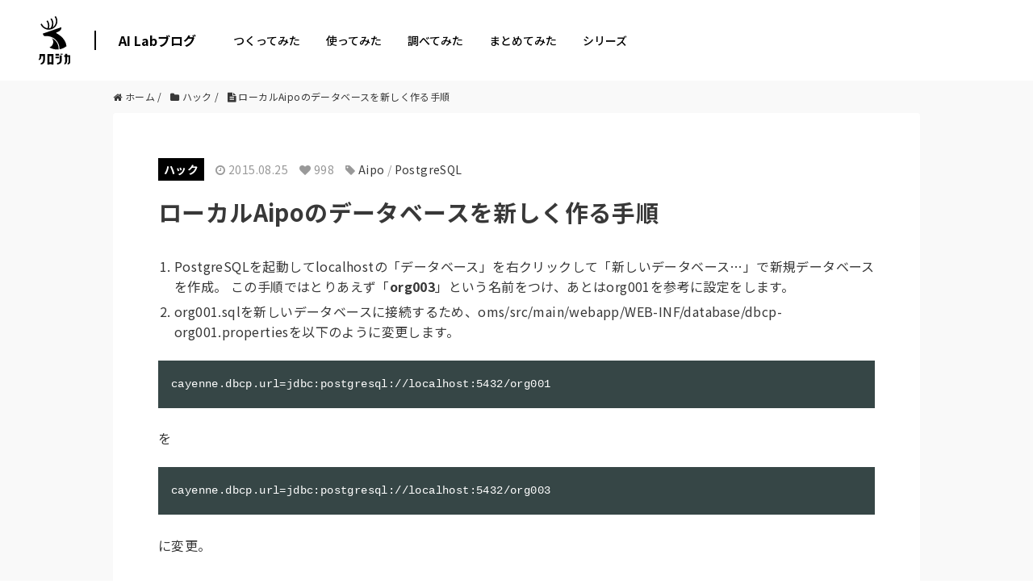

--- FILE ---
content_type: text/html; charset=UTF-8
request_url: https://tech.kurojica.com/archives/13184/
body_size: 2248
content:
<!DOCTYPE html>
<html lang="en">
<head>
    <meta charset="utf-8">
    <meta name="viewport" content="width=device-width, initial-scale=1">
    <title></title>
    <style>
        body {
            font-family: "Arial";
        }
    </style>
    <script type="text/javascript">
    window.awsWafCookieDomainList = [];
    window.gokuProps = {
"key":"AQIDAHjcYu/GjX+QlghicBgQ/[base64]",
          "iv":"EkQVbAFb4gAAAv8x",
          "context":"QqGxwqvLMbsTrO6HMJ1ck5m5Jjrj6sZNBPMcG0OniCFNu/UZR5e9eJn3buGPwm8pDwJrhREslXbY6OKXCfFfrKWyN0w5BHa+pAH/inzq1bhRJVscxw7xWnU7ZwIBOZ0oj/t0OXh20Xll3ntnn6ZFRS3LQhPeZ5gDvJD6UPRzP/OPDv8SIlwG6GUpo/dZLYOJWLXKBuq4j5K2KJZoqKtEFgwAagQTvTjnHQyyBgofrqZ0D+pNVVosNj/vRpAhiIfJQelKrQkpU8MWjExzR5TbbcWfd/SD+DVMJ5+CX6FBgiN/[base64]/QeoNamzngQXqVxWVDW9MwwUSp1z+ocuLaX4Gx/[base64]"
};
    </script>
    <script src="https://2c4b2a4d7815.abf2b790.us-east-2.token.awswaf.com/2c4b2a4d7815/767a3f756751/72b6b0b59f83/challenge.js"></script>
</head>
<body>
    <div id="challenge-container"></div>
    <script type="text/javascript">
        AwsWafIntegration.saveReferrer();
        AwsWafIntegration.checkForceRefresh().then((forceRefresh) => {
            if (forceRefresh) {
                AwsWafIntegration.forceRefreshToken().then(() => {
                    window.location.reload(true);
                });
            } else {
                AwsWafIntegration.getToken().then(() => {
                    window.location.reload(true);
                });
            }
        });
    </script>
    <noscript>
        <h1>JavaScript is disabled</h1>
        In order to continue, we need to verify that you're not a robot.
        This requires JavaScript. Enable JavaScript and then reload the page.
    </noscript>
</body>
</html>

--- FILE ---
content_type: text/html; charset=UTF-8
request_url: https://tech.kurojica.com/archives/13184/
body_size: 15472
content:
<!DOCTYPE HTML><html lang="ja"><head prefix="og: http://ogp.me/ns# fb: http://ogp.me/ns/fb# article: http://ogp.me/ns/article#"><meta charset="UTF-8"><meta name="viewport" content="width=device-width,initial-scale=1.0,minimum-scale=1.0,maximum-scale=1.0,user-scalable=0"><link rel="preconnect" href="https://fonts.gstatic.com" crossorigin /><link rel="preload" href="https://fonts.googleapis.com/css2?family=Noto+Sans+JP:wght@300;400;500;700;900&display=swap" as="style" /><link rel="stylesheet" href="https://fonts.googleapis.com/css2?family=Noto+Sans+JP:wght@300;400;500;700;900&display=swap" media="print" onload="this.media='all'" /> <!--[if lt IE 9]> <script src="http://html5shiv.googlecode.com/svn/trunk/html5.js"></script> <![endif]--><link media="all" href="https://tech.kurojica.com/wp-content/cache/autoptimize/css/autoptimize_7bdcc02c878b1ad1c83c2a830234aa35.css" rel="stylesheet"><link media="screen" href="https://tech.kurojica.com/wp-content/cache/autoptimize/css/autoptimize_00df71b5809d374b00ce03791ac8fac1.css" rel="stylesheet"><title>ローカルAipoのデータベースを新しく作る手順 | クロジカ</title><meta name="description" content="1. PostgreSQLを起動してlocalhostの「データベース」を右クリックして「新しいデータベース." /><meta name="robots" content="max-image-preview:large" /><meta name="author" content="kayama"/><link rel="canonical" href="https://tech.kurojica.com/archives/13184/" /><meta name="generator" content="All in One SEO (AIOSEO) 4.8.7" /><meta property="og:locale" content="ja_JP" /><meta property="og:site_name" content="AI Labブログ | クロジカAI Labブログは、GPT（Generative Pre-trained Transformer）を活用して生産性向上を目指す技術ブログです。" /><meta property="og:type" content="article" /><meta property="og:title" content="ローカルAipoのデータベースを新しく作る手順 | クロジカ" /><meta property="og:description" content="1. PostgreSQLを起動してlocalhostの「データベース」を右クリックして「新しいデータベース." /><meta property="og:url" content="https://tech.kurojica.com/archives/13184/" /><meta property="og:image" content="https://tech.kurojica.com/wp-content/uploads/2023/04/ogfile.png" /><meta property="og:image:secure_url" content="https://tech.kurojica.com/wp-content/uploads/2023/04/ogfile.png" /><meta property="og:image:width" content="1640" /><meta property="og:image:height" content="856" /><meta property="article:published_time" content="2015-08-25T08:46:31+00:00" /><meta property="article:modified_time" content="2015-08-25T08:46:31+00:00" /><meta name="twitter:card" content="summary_large_image" /><meta name="twitter:title" content="ローカルAipoのデータベースを新しく作る手順 | クロジカ" /><meta name="twitter:description" content="1. PostgreSQLを起動してlocalhostの「データベース」を右クリックして「新しいデータベース." /><meta name="twitter:image" content="https://tech.kurojica.com/wp-content/uploads/2023/04/ogfile.png" /> <script type="application/ld+json" class="aioseo-schema">{"@context":"https:\/\/schema.org","@graph":[{"@type":"BlogPosting","@id":"https:\/\/tech.kurojica.com\/archives\/13184\/#blogposting","name":"\u30ed\u30fc\u30ab\u30ebAipo\u306e\u30c7\u30fc\u30bf\u30d9\u30fc\u30b9\u3092\u65b0\u3057\u304f\u4f5c\u308b\u624b\u9806 | \u30af\u30ed\u30b8\u30ab","headline":"\u30ed\u30fc\u30ab\u30ebAipo\u306e\u30c7\u30fc\u30bf\u30d9\u30fc\u30b9\u3092\u65b0\u3057\u304f\u4f5c\u308b\u624b\u9806","author":{"@id":"https:\/\/tech.kurojica.com\/archives\/author\/kymr16\/#author"},"publisher":{"@id":"https:\/\/tech.kurojica.com\/#organization"},"datePublished":"2015-08-25T17:46:31+09:00","dateModified":"2015-08-25T17:46:31+09:00","inLanguage":"ja","mainEntityOfPage":{"@id":"https:\/\/tech.kurojica.com\/archives\/13184\/#webpage"},"isPartOf":{"@id":"https:\/\/tech.kurojica.com\/archives\/13184\/#webpage"},"articleSection":"\u30cf\u30c3\u30af, Aipo, PostgreSQL"},{"@type":"BreadcrumbList","@id":"https:\/\/tech.kurojica.com\/archives\/13184\/#breadcrumblist","itemListElement":[{"@type":"ListItem","@id":"https:\/\/tech.kurojica.com#listItem","position":1,"name":"Home","item":"https:\/\/tech.kurojica.com","nextItem":{"@type":"ListItem","@id":"https:\/\/tech.kurojica.com\/category\/hack\/#listItem","name":"\u30cf\u30c3\u30af"}},{"@type":"ListItem","@id":"https:\/\/tech.kurojica.com\/category\/hack\/#listItem","position":2,"name":"\u30cf\u30c3\u30af","item":"https:\/\/tech.kurojica.com\/category\/hack\/","nextItem":{"@type":"ListItem","@id":"https:\/\/tech.kurojica.com\/archives\/13184\/#listItem","name":"\u30ed\u30fc\u30ab\u30ebAipo\u306e\u30c7\u30fc\u30bf\u30d9\u30fc\u30b9\u3092\u65b0\u3057\u304f\u4f5c\u308b\u624b\u9806"},"previousItem":{"@type":"ListItem","@id":"https:\/\/tech.kurojica.com#listItem","name":"Home"}},{"@type":"ListItem","@id":"https:\/\/tech.kurojica.com\/archives\/13184\/#listItem","position":3,"name":"\u30ed\u30fc\u30ab\u30ebAipo\u306e\u30c7\u30fc\u30bf\u30d9\u30fc\u30b9\u3092\u65b0\u3057\u304f\u4f5c\u308b\u624b\u9806","previousItem":{"@type":"ListItem","@id":"https:\/\/tech.kurojica.com\/category\/hack\/#listItem","name":"\u30cf\u30c3\u30af"}}]},{"@type":"Organization","@id":"https:\/\/tech.kurojica.com\/#organization","name":"\u30af\u30ed\u30b8\u30ab","description":"\u30af\u30ed\u30b8\u30abAI Lab\u30d6\u30ed\u30b0\u306f\u3001GPT\uff08Generative Pre-trained Transformer\uff09\u3092\u6d3b\u7528\u3057\u3066\u751f\u7523\u6027\u5411\u4e0a\u3092\u76ee\u6307\u3059\u6280\u8853\u30d6\u30ed\u30b0\u3067\u3059\u3002","url":"https:\/\/tech.kurojica.com\/"},{"@type":"Person","@id":"https:\/\/tech.kurojica.com\/archives\/author\/kymr16\/#author","url":"https:\/\/tech.kurojica.com\/archives\/author\/kymr16\/","name":"kayama","image":{"@type":"ImageObject","@id":"https:\/\/tech.kurojica.com\/archives\/13184\/#authorImage","url":"https:\/\/secure.gravatar.com\/avatar\/fccd0d17a148c368b87b256eddac85867efcef9da27e54eb90cf10187089c499?s=96&d=identicon&r=g","width":96,"height":96,"caption":"kayama"}},{"@type":"WebPage","@id":"https:\/\/tech.kurojica.com\/archives\/13184\/#webpage","url":"https:\/\/tech.kurojica.com\/archives\/13184\/","name":"\u30ed\u30fc\u30ab\u30ebAipo\u306e\u30c7\u30fc\u30bf\u30d9\u30fc\u30b9\u3092\u65b0\u3057\u304f\u4f5c\u308b\u624b\u9806 | \u30af\u30ed\u30b8\u30ab","description":"1. PostgreSQL\u3092\u8d77\u52d5\u3057\u3066localhost\u306e\u300c\u30c7\u30fc\u30bf\u30d9\u30fc\u30b9\u300d\u3092\u53f3\u30af\u30ea\u30c3\u30af\u3057\u3066\u300c\u65b0\u3057\u3044\u30c7\u30fc\u30bf\u30d9\u30fc\u30b9.","inLanguage":"ja","isPartOf":{"@id":"https:\/\/tech.kurojica.com\/#website"},"breadcrumb":{"@id":"https:\/\/tech.kurojica.com\/archives\/13184\/#breadcrumblist"},"author":{"@id":"https:\/\/tech.kurojica.com\/archives\/author\/kymr16\/#author"},"creator":{"@id":"https:\/\/tech.kurojica.com\/archives\/author\/kymr16\/#author"},"datePublished":"2015-08-25T17:46:31+09:00","dateModified":"2015-08-25T17:46:31+09:00"},{"@type":"WebSite","@id":"https:\/\/tech.kurojica.com\/#website","url":"https:\/\/tech.kurojica.com\/","name":"\u30c6\u30c3\u30af\u30d6\u30ed\u30b0","description":"\u30af\u30ed\u30b8\u30abAI Lab\u30d6\u30ed\u30b0\u306f\u3001GPT\uff08Generative Pre-trained Transformer\uff09\u3092\u6d3b\u7528\u3057\u3066\u751f\u7523\u6027\u5411\u4e0a\u3092\u76ee\u6307\u3059\u6280\u8853\u30d6\u30ed\u30b0\u3067\u3059\u3002","inLanguage":"ja","publisher":{"@id":"https:\/\/tech.kurojica.com\/#organization"}}]}</script> <link rel='dns-prefetch' href='//tech.kurojica.com' /><link rel='dns-prefetch' href='//www.googletagmanager.com' /><link rel='dns-prefetch' href='//pagead2.googlesyndication.com' /> <script type="text/javascript" id="wpp-js" src="https://tech.kurojica.com/wp-content/plugins/wordpress-popular-posts/assets/js/wpp.min.js?ver=7.3.3" data-sampling="0" data-sampling-rate="10" data-api-url="https://tech.kurojica.com/wp-json/wordpress-popular-posts" data-post-id="13184" data-token="870bf3df71" data-lang="0" data-debug="0"></script> <script type="text/javascript">window._wpemojiSettings = {"baseUrl":"https:\/\/s.w.org\/images\/core\/emoji\/16.0.1\/72x72\/","ext":".png","svgUrl":"https:\/\/s.w.org\/images\/core\/emoji\/16.0.1\/svg\/","svgExt":".svg","source":{"concatemoji":"https:\/\/tech.kurojica.com\/wp-includes\/js\/wp-emoji-release.min.js?ver=6.8.2"}};
/*! This file is auto-generated */
!function(s,n){var o,i,e;function c(e){try{var t={supportTests:e,timestamp:(new Date).valueOf()};sessionStorage.setItem(o,JSON.stringify(t))}catch(e){}}function p(e,t,n){e.clearRect(0,0,e.canvas.width,e.canvas.height),e.fillText(t,0,0);var t=new Uint32Array(e.getImageData(0,0,e.canvas.width,e.canvas.height).data),a=(e.clearRect(0,0,e.canvas.width,e.canvas.height),e.fillText(n,0,0),new Uint32Array(e.getImageData(0,0,e.canvas.width,e.canvas.height).data));return t.every(function(e,t){return e===a[t]})}function u(e,t){e.clearRect(0,0,e.canvas.width,e.canvas.height),e.fillText(t,0,0);for(var n=e.getImageData(16,16,1,1),a=0;a<n.data.length;a++)if(0!==n.data[a])return!1;return!0}function f(e,t,n,a){switch(t){case"flag":return n(e,"\ud83c\udff3\ufe0f\u200d\u26a7\ufe0f","\ud83c\udff3\ufe0f\u200b\u26a7\ufe0f")?!1:!n(e,"\ud83c\udde8\ud83c\uddf6","\ud83c\udde8\u200b\ud83c\uddf6")&&!n(e,"\ud83c\udff4\udb40\udc67\udb40\udc62\udb40\udc65\udb40\udc6e\udb40\udc67\udb40\udc7f","\ud83c\udff4\u200b\udb40\udc67\u200b\udb40\udc62\u200b\udb40\udc65\u200b\udb40\udc6e\u200b\udb40\udc67\u200b\udb40\udc7f");case"emoji":return!a(e,"\ud83e\udedf")}return!1}function g(e,t,n,a){var r="undefined"!=typeof WorkerGlobalScope&&self instanceof WorkerGlobalScope?new OffscreenCanvas(300,150):s.createElement("canvas"),o=r.getContext("2d",{willReadFrequently:!0}),i=(o.textBaseline="top",o.font="600 32px Arial",{});return e.forEach(function(e){i[e]=t(o,e,n,a)}),i}function t(e){var t=s.createElement("script");t.src=e,t.defer=!0,s.head.appendChild(t)}"undefined"!=typeof Promise&&(o="wpEmojiSettingsSupports",i=["flag","emoji"],n.supports={everything:!0,everythingExceptFlag:!0},e=new Promise(function(e){s.addEventListener("DOMContentLoaded",e,{once:!0})}),new Promise(function(t){var n=function(){try{var e=JSON.parse(sessionStorage.getItem(o));if("object"==typeof e&&"number"==typeof e.timestamp&&(new Date).valueOf()<e.timestamp+604800&&"object"==typeof e.supportTests)return e.supportTests}catch(e){}return null}();if(!n){if("undefined"!=typeof Worker&&"undefined"!=typeof OffscreenCanvas&&"undefined"!=typeof URL&&URL.createObjectURL&&"undefined"!=typeof Blob)try{var e="postMessage("+g.toString()+"("+[JSON.stringify(i),f.toString(),p.toString(),u.toString()].join(",")+"));",a=new Blob([e],{type:"text/javascript"}),r=new Worker(URL.createObjectURL(a),{name:"wpTestEmojiSupports"});return void(r.onmessage=function(e){c(n=e.data),r.terminate(),t(n)})}catch(e){}c(n=g(i,f,p,u))}t(n)}).then(function(e){for(var t in e)n.supports[t]=e[t],n.supports.everything=n.supports.everything&&n.supports[t],"flag"!==t&&(n.supports.everythingExceptFlag=n.supports.everythingExceptFlag&&n.supports[t]);n.supports.everythingExceptFlag=n.supports.everythingExceptFlag&&!n.supports.flag,n.DOMReady=!1,n.readyCallback=function(){n.DOMReady=!0}}).then(function(){return e}).then(function(){var e;n.supports.everything||(n.readyCallback(),(e=n.source||{}).concatemoji?t(e.concatemoji):e.wpemoji&&e.twemoji&&(t(e.twemoji),t(e.wpemoji)))}))}((window,document),window._wpemojiSettings);</script> <link rel='stylesheet' id='base-css-css' href='https://tech.kurojica.com/wp-content/cache/autoptimize/css/autoptimize_single_a165584748b634866dcc0398b0fc9f90.css?ver=202601221908' type='text/css' media='all' /><link rel='stylesheet' id='main-css-css' href='https://tech.kurojica.com/wp-content/cache/autoptimize/css/autoptimize_single_49bc4d0ac4874c65c63a9d95abd25c5c.css?ver=202601221908' type='text/css' media='all' /><link rel="https://api.w.org/" href="https://tech.kurojica.com/wp-json/" /><link rel="alternate" title="JSON" type="application/json" href="https://tech.kurojica.com/wp-json/wp/v2/posts/13184" /><link rel="alternate" title="oEmbed (JSON)" type="application/json+oembed" href="https://tech.kurojica.com/wp-json/oembed/1.0/embed?url=https%3A%2F%2Ftech.kurojica.com%2Farchives%2F13184%2F" /><link rel="alternate" title="oEmbed (XML)" type="text/xml+oembed" href="https://tech.kurojica.com/wp-json/oembed/1.0/embed?url=https%3A%2F%2Ftech.kurojica.com%2Farchives%2F13184%2F&#038;format=xml" /><meta name="generator" content="Site Kit by Google 1.161.0" /><link rel="shortcut icon" href="https://tech.kurojica.com/wp-content/themes/techblog-www/assets/img/favicon.ico" /><link rel="apple-touch-icon" size="180x180" href="https://tech.kurojica.com/wp-content/themes/techblog-www/assets/img/apple-touch-icon.png"><meta name="google-adsense-platform-account" content="ca-host-pub-2644536267352236"><meta name="google-adsense-platform-domain" content="sitekit.withgoogle.com">  <script type="text/javascript" async="async" src="https://pagead2.googlesyndication.com/pagead/js/adsbygoogle.js?client=ca-pub-3720990486929514&amp;host=ca-host-pub-2644536267352236" crossorigin="anonymous"></script> <link rel="icon" href="https://tech.kurojica.com/wp-content/uploads/2023/04/cropped-favicon-32x32.png" sizes="32x32" /><link rel="icon" href="https://tech.kurojica.com/wp-content/uploads/2023/04/cropped-favicon-192x192.png" sizes="192x192" /><link rel="apple-touch-icon" href="https://tech.kurojica.com/wp-content/uploads/2023/04/cropped-favicon-180x180.png" /><meta name="msapplication-TileImage" content="https://tech.kurojica.com/wp-content/uploads/2023/04/cropped-favicon-270x270.png" />  <script>(function(w,d,s,l,i){w[l]=w[l]||[];w[l].push({'gtm.start':
new Date().getTime(),event:'gtm.js'});var f=d.getElementsByTagName(s)[0],
j=d.createElement(s),dl=l!='dataLayer'?'&l='+l:'';j.async=true;j.src=
'https://www.googletagmanager.com/gtm.js?id='+i+dl;f.parentNode.insertBefore(j,f);
})(window,document,'script','dataLayer','GTM-W3BCV98');</script> 
 <script async src='https://www.googletagmanager.com/gtag/js?id=AW-1031161823'></script> <script>window.dataLayer = window.dataLayer || [];
  function gtag(){dataLayer.push(arguments);}
  gtag('js', new Date());

  gtag('config', 'AW-1031161823');</script> <script type='text/javascript'>(function(i,s,o,g,r,a,m){i['GoogleAnalyticsObject']=r;i[r]=i[r]||function(){
		(i[r].q=i[r].q||[]).push(arguments)},i[r].l=1*new Date();a=s.createElement(o),
		m=s.getElementsByTagName(o)[0];a.async=1;a.src=g;m.parentNode.insertBefore(a,m)
	})(window,document,'script','//www.google-analytics.com/analytics.js','__gaTracker');

	__gaTracker('create', 'UA-11008420-23', 'auto');
	__gaTracker('set', 'forceSSL', true);
	__gaTracker('send','pageview');</script>  <script>(function(w,d,s,l,i){w[l]=w[l]||[];w[l].push({'gtm.start':
new Date().getTime(),event:'gtm.js'});var f=d.getElementsByTagName(s)[0],
j=d.createElement(s),dl=l!='dataLayer'?'&l='+l:'';j.async=true;j.src=
'https://www.googletagmanager.com/gtm.js?id='+i+dl;f.parentNode.insertBefore(j,f);
})(window,document,'script','dataLayer','GTM-TLP5PZ3');</script> </head><body id="#top" class="wp-singular post-template-default single single-post postid-13184 single-format-standard wp-theme-xeory_base wp-child-theme-techblog-www left-content default" itemschope="itemscope" itemtype="http://schema.org/WebPage"><div id="fb-root"></div> <script>(function(d, s, id) {
  var js, fjs = d.getElementsByTagName(s)[0];
  if (d.getElementById(id)) return;
  js = d.createElement(s); js.id = id;
  js.src = "//connect.facebook.net/ja_JP/sdk.js#xfbml=1&version=v2.8&appId=";
  fjs.parentNode.insertBefore(js, fjs);
}(document, 'script', 'facebook-jssdk'));</script> <div class="site-header mdl-layout__header mdl-color--white mdl-color-text--grey-800 mdl-layout--fixed-header mdl-layout__header--waterfall"><div class="site-header-inner mdl-layout__header-row"> <span class="site-title mdl-layout-title"> <a href="https://kurojica.com/" rel="home"> <img class="logo-image" src="https://tech.kurojica.com/wp-content/themes/techblog-www/assets/img/logoset.svg?022" alt="AI Labブログ" width="37" height="60"> </a> </span><div class="menu-title"><a href="https://tech.kurojica.com/" class="site-name hide-menu-mb">AI Labブログ</a><div class="navbar_toggle"><span class="site-name">AI Labブログ</span></div></div><div class="menu"><nav class="d-flex justify-content-between align-items-center"><ul><li class="menu-item hide-menu-pc"><a href="https://tech.kurojica.com/">ホーム</a></li><li class="menu-item menu-item-type-taxonomy menu-item-object-category menu-item-59299 build build"><a href="https://tech.kurojica.com/category/build/">つくってみた</a></li><li class="menu-item menu-item-type-taxonomy menu-item-object-category menu-item-59298 trial trial"><a href="https://tech.kurojica.com/category/trial/">使ってみた</a></li><li class="menu-item menu-item-type-taxonomy menu-item-object-category menu-item-59296 research research"><a href="https://tech.kurojica.com/category/research/">調べてみた</a></li><li class="menu-item menu-item-type-taxonomy menu-item-object-category menu-item-59297 summary summary"><a href="https://tech.kurojica.com/category/summary/">まとめてみた</a></li><li class="one_column menu-item menu-item-type-custom menu-item-object-custom menu-item-has-children menu-item-59300"><a href="https://kurojica.com/">シリーズ</a><ul class="sub-menu"><li class="menu-item menu-item-type-custom menu-item-object-custom menu-item-60335"><a href="https://kurojica.com/ai-document/">AI書類管理</a></li><li class="menu-item menu-item-type-custom menu-item-object-custom menu-item-60503"><a href="https://kurojica.com/storage/">AIストレージ管理</a></li><li class="menu-item menu-item-type-custom menu-item-object-custom menu-item-59519"><a href="https://kurojica.com/cloud/">生成AI管理</a></li><li class="menu-item menu-item-type-custom menu-item-object-custom menu-item-60459"><a href="https://kurojica.com/govcloud/">ガバメントクラウド管理</a></li><li class="menu-item menu-item-type-custom menu-item-object-custom menu-item-60653"><a href="https://kurojica.com/cybersecurity/">サイバーセキュリティ管理</a></li><li class="menu-item menu-item-type-custom menu-item-object-custom menu-item-59303"><a href="https://kurojica.com/server/">サーバー管理</a></li><li class="menu-item menu-item-type-custom menu-item-object-custom menu-item-59307"><a href="https://room.kurojica.com/">不動産管理</a></li><li class="menu-item menu-item-type-custom menu-item-object-custom menu-item-59301"><a href="https://kurojica.com/schedule/">スケジュール管理</a></li><li class="menu-item menu-item-type-custom menu-item-object-custom menu-item-59302"><a href="https://kurojica.com/invoice/">サブスク請求管理</a></li><li class="menu-item menu-item-type-custom menu-item-object-custom menu-item-60502"><a href="https://kurojica.com/recruitlp/">採用LP管理</a></li></ul></li></ul></nav></div></div></div><div id="content"><div class="wrap"><div id="main"  role="main" itemprop="mainContentOfPage" itemscope="itemscope" itemtype="http://schema.org/Blog"><div class="main-inner"><ol class="breadcrumb clearfix" itemscope itemtype="https://schema.org/BreadcrumbList"><li itemprop="itemListElement" itemscope itemtype="https://schema.org/ListItem"><a href="https://tech.kurojica.com" itemscope itemtype="https://schema.org/WebPage"
 itemprop="item" itemid="https://tech.kurojica.com"><i class="fa fa-home"></i> <span itemprop="name">ホーム</span></a> /<meta itemprop="position" content="1" /></li><li itemprop="itemListElement" itemscope itemtype="https://schema.org/ListItem"><a href="https://tech.kurojica.com/category/hack/" itemscope itemtype="https://schema.org/WebPage"
 itemprop="item" itemid="https://tech.kurojica.com/category/hack/"><i class="fa fa-folder"></i> <span itemprop="name">ハック</span></a> /<meta itemprop="position" content="2" /></li><li itemprop="itemListElement" itemscope itemtype="https://schema.org/ListItem"><i class="fa fa-file-text"></i> <span itemprop="name">ローカルAipoのデータベースを新しく作る手順</span><meta itemprop="position" content="3" /></li></ol><article id="post-13184" class="post-13184 post type-post status-publish format-standard hentry category-hack tag-aipo tag-postgresql" itemscope="itemscope" itemtype="http://schema.org/BlogPosting"><header class="post-header"><ul class="post-meta list-inline"><li class="cat" id="cat-single"><a href="https://tech.kurojica.com/category/hack/" rel="category tag">ハック</a></li><li class="date updated" itemprop="datePublished" datetime="2015-08-25T17:46:31+09:00"><i class="fa fa-clock-o"></i> 2015.08.25</li><li class="views"><i class="fa fa-heart"></i> 998</li><li class="tag"><i class="fa fa-tag"></i> <a href="https://tech.kurojica.com/tag/aipo/" rel="tag">Aipo</a> / <a href="https://tech.kurojica.com/tag/postgresql/" rel="tag">PostgreSQL</a></li></ul><h1 class="post-title" itemprop="headline">ローカルAipoのデータベースを新しく作る手順</h1><div class="tshow mb40"><ul class="sns-btns label"><li class="sb-tweet"> <a target="_blank" href="https://twitter.com/share?text=ローカルAipoのデータベースを新しく作る手順 | AI Labブログ&amp;url=https://tech.kurojica.com/archives/13184/" onclick="popupWindow(this.href, 'sns', 555, 300); evSender('Share','Twitter','twitter-share'); return false;"><figure><i class="fa fa-twitter"></i></figure> <span>ツイート</span> </a></li><li class="sb-facebook"> <a target="_blank" href="https://www.facebook.com/sharer/sharer.php?u=https://tech.kurojica.com/archives/13184/" onclick="popupWindow(this.href, 'sns', 555, 400); evSender('Share','Facebook','facebook-share'); return false;"><figure><i class="fa fa-facebook-official"></i></figure> <span>シェア</span> </a></li><li class="sb-hatebu"> <a target="_blank" href="http://b.hatena.ne.jp/entry/https://tech.kurojica.com/archives/13184/" onclick="evSender('Share','Hatena','hatena-share')"><figure><svg xmlns="http://www.w3.org/2000/svg" xmlns:xlink="http://www.w3.org/1999/xlink" width="18" height="18" viewBox="0 0 355.004 300"><g><path class="fill" d="M280.009,0h70v200.005h-70V0z"/><path class="fill" d="M215.192,160.596c-11.844-13.239-28.314-20.683-49.443-22.288 c18.795-5.122,32.443-12.616,41.077-22.628c8.593-9.88,12.856-23.292,12.856-40.171c0-13.362-2.922-25.184-8.579-35.397 c-5.805-10.152-14.14-18.276-25.102-24.357c-9.586-5.274-20.98-8.994-34.262-11.188c-13.349-2.126-36.709-3.198-70.231-3.198H0 V298.63h83.976c33.737,0,58.064-1.182,72.94-3.441c14.863-2.337,27.334-6.27,37.428-11.662 c12.484-6.587,22.007-15.964,28.662-28.01c6.698-12.085,10.014-26.02,10.014-41.956 C233.017,191.514,227.079,173.798,215.192,160.596z M75.26,67.27h17.398c20.108,0,33.617,2.267,40.59,6.787 c6.877,4.542,10.388,12.38,10.388,23.547c0,10.745-3.733,18.313-11.118,22.751c-7.483,4.354-21.117,6.562-41.079,6.562H75.26 V67.27z M144.276,237.733c-7.916,4.862-21.557,7.251-40.696,7.251H75.265v-64.949h29.54c19.654,0,33.243,2.475,40.469,7.414 c7.343,4.942,10.955,13.665,10.955,26.191C156.226,224.85,152.263,232.899,144.276,237.733z"/><path class="fill" d="M315.014,220.003c-22.101,0-40.002,17.891-40.002,39.991 c0,22.1,17.902,40.006,40.002,40.006c22.072,0,39.99-17.906,39.99-40.006C355.004,237.894,337.088,220.003,315.014,220.003z"/></g></svg></figure> <span>はてな</span> </a></li></ul></div></header><section class="post-content" itemprop="text"><div class="markdown-body markdown-content"><ol><li>PostgreSQLを起動してlocalhostの「データベース」を右クリックして「新しいデータベース&#8230;」で新規データベースを作成。
この手順ではとりあえず「<strong>org003</strong>」という名前をつけ、あとはorg001を参考に設定をします。</li><li>org001.sqlを新しいデータベースに接続するため、oms/src/main/webapp/WEB-INF/database/dbcp-org001.propertiesを以下のように変更します。</li></ol><pre class="prettyprint lang-" title="">cayenne.dbcp.url=jdbc:postgresql://localhost:5432/org001
</pre><p>を</p><pre class="prettyprint lang-" title="">cayenne.dbcp.url=jdbc:postgresql://localhost:5432/org003
</pre><p>に変更。<br /> <br /> <br /> aipoを起動できたら成功です。</p></div></section><footer class="post-footer"><ul class="sns-btns label"><li class="sb-tweet"> <a target="_blank" href="https://twitter.com/share?text=ローカルAipoのデータベースを新しく作る手順 | AI Labブログ&amp;url=https://tech.kurojica.com/archives/13184/" onclick="popupWindow(this.href, 'sns', 555, 300); evSender('Share','Twitter','twitter-share'); return false;"><figure><i class="fa fa-twitter"></i></figure> <span>ツイート</span> </a></li><li class="sb-facebook"> <a target="_blank" href="https://www.facebook.com/sharer/sharer.php?u=https://tech.kurojica.com/archives/13184/" onclick="popupWindow(this.href, 'sns', 555, 400); evSender('Share','Facebook','facebook-share'); return false;"><figure><i class="fa fa-facebook-official"></i></figure> <span>シェア</span> </a></li><li class="sb-hatebu"> <a target="_blank" href="http://b.hatena.ne.jp/entry/https://tech.kurojica.com/archives/13184/" onclick="evSender('Share','Hatena','hatena-share')"><figure><svg xmlns="http://www.w3.org/2000/svg" xmlns:xlink="http://www.w3.org/1999/xlink" width="18" height="18" viewBox="0 0 355.004 300"><g><path class="fill" d="M280.009,0h70v200.005h-70V0z"/><path class="fill" d="M215.192,160.596c-11.844-13.239-28.314-20.683-49.443-22.288 c18.795-5.122,32.443-12.616,41.077-22.628c8.593-9.88,12.856-23.292,12.856-40.171c0-13.362-2.922-25.184-8.579-35.397 c-5.805-10.152-14.14-18.276-25.102-24.357c-9.586-5.274-20.98-8.994-34.262-11.188c-13.349-2.126-36.709-3.198-70.231-3.198H0 V298.63h83.976c33.737,0,58.064-1.182,72.94-3.441c14.863-2.337,27.334-6.27,37.428-11.662 c12.484-6.587,22.007-15.964,28.662-28.01c6.698-12.085,10.014-26.02,10.014-41.956 C233.017,191.514,227.079,173.798,215.192,160.596z M75.26,67.27h17.398c20.108,0,33.617,2.267,40.59,6.787 c6.877,4.542,10.388,12.38,10.388,23.547c0,10.745-3.733,18.313-11.118,22.751c-7.483,4.354-21.117,6.562-41.079,6.562H75.26 V67.27z M144.276,237.733c-7.916,4.862-21.557,7.251-40.696,7.251H75.265v-64.949h29.54c19.654,0,33.243,2.475,40.469,7.414 c7.343,4.942,10.955,13.665,10.955,26.191C156.226,224.85,152.263,232.899,144.276,237.733z"/><path class="fill" d="M315.014,220.003c-22.101,0-40.002,17.891-40.002,39.991 c0,22.1,17.902,40.006,40.002,40.006c22.072,0,39.99-17.906,39.99-40.006C355.004,237.894,337.088,220.003,315.014,220.003z"/></g></svg></figure> <span>はてな</span> </a></li></ul></footer><aside class="post-author" itemprop="author" itemscope="itemscope" itemtype="http://schema.org/Person"><div class="post-author-inner"><div class="post-author-img"><div class="inner"> <a href="https://tech.kurojica.com/archives/author/kymr16/"><img alt='' src="//tech.kurojica.com/wp-content/plugins/a3-lazy-load/assets/images/lazy_placeholder.gif" data-lazy-type="image" data-src='https://secure.gravatar.com/avatar/fccd0d17a148c368b87b256eddac85867efcef9da27e54eb90cf10187089c499?s=80&#038;d=identicon&#038;r=g' srcset="" data-srcset='https://secure.gravatar.com/avatar/fccd0d17a148c368b87b256eddac85867efcef9da27e54eb90cf10187089c499?s=160&#038;d=identicon&#038;r=g 2x' class='lazy lazy-hidden avatar avatar-80 photo' height='80' width='80' decoding='async'/><noscript><img alt='' src='https://secure.gravatar.com/avatar/fccd0d17a148c368b87b256eddac85867efcef9da27e54eb90cf10187089c499?s=80&#038;d=identicon&#038;r=g' srcset='https://secure.gravatar.com/avatar/fccd0d17a148c368b87b256eddac85867efcef9da27e54eb90cf10187089c499?s=160&#038;d=identicon&#038;r=g 2x' class='avatar avatar-80 photo' height='80' width='80' decoding='async'/></noscript></a></div></div><div class="post-author-meta"><h4 itemprop="name"><a href="https://tech.kurojica.com/archives/author/kymr16/" title="Posts by kayama" rel="author">kayama</a></h4><ul class="post-author-url"><li class="post-author-url-home" itemprop="url"><a href="https://api.github.com/users/kymr16" target="_blank"><i class="fa fa-home"></i></a></li></ul></div></div></aside><div class="related-posts"><h2>つくってみた！</h2><div class="row recommend_posts"><div class="col-12 col-sm-4 mb20"><a class="" href="https://tech.kurojica.com/archives/17251/"><span class="thumbnail"><img width="500" height="361" src="//tech.kurojica.com/wp-content/plugins/a3-lazy-load/assets/images/lazy_placeholder.gif" data-lazy-type="image" data-src="https://tech.kurojica.com/wp-content/uploads/2016/03/resized_1200-500x361.jpg" class="lazy lazy-hidden attachment-medium size-medium wp-post-image" alt="社長が「寒い寒い」というので社長席の温度をRaspberry Piで監視してみた。" decoding="async" fetchpriority="high" srcset="" data-srcset="https://tech.kurojica.com/wp-content/uploads/2016/03/resized_1200-500x361.jpg 500w, https://tech.kurojica.com/wp-content/uploads/2016/03/resized_1200-1024x740.jpg 1024w, https://tech.kurojica.com/wp-content/uploads/2016/03/resized_1200-768x555.jpg 768w, https://tech.kurojica.com/wp-content/uploads/2016/03/resized_1200-296x214.jpg 296w, https://tech.kurojica.com/wp-content/uploads/2016/03/resized_1200-282x204.jpg 282w, https://tech.kurojica.com/wp-content/uploads/2016/03/resized_1200.jpg 1200w" sizes="(max-width: 500px) 100vw, 500px" /><noscript><img width="500" height="361" src="https://tech.kurojica.com/wp-content/uploads/2016/03/resized_1200-500x361.jpg" class="attachment-medium size-medium wp-post-image" alt="社長が「寒い寒い」というので社長席の温度をRaspberry Piで監視してみた。" decoding="async" fetchpriority="high" srcset="https://tech.kurojica.com/wp-content/uploads/2016/03/resized_1200-500x361.jpg 500w, https://tech.kurojica.com/wp-content/uploads/2016/03/resized_1200-1024x740.jpg 1024w, https://tech.kurojica.com/wp-content/uploads/2016/03/resized_1200-768x555.jpg 768w, https://tech.kurojica.com/wp-content/uploads/2016/03/resized_1200-296x214.jpg 296w, https://tech.kurojica.com/wp-content/uploads/2016/03/resized_1200-282x204.jpg 282w, https://tech.kurojica.com/wp-content/uploads/2016/03/resized_1200.jpg 1200w" sizes="(max-width: 500px) 100vw, 500px" /></noscript></span>社長が「寒い寒い」というので社長席の温度をRaspberry Piで監視してみた。</a></div><div class="col-12 col-sm-4 mb20"><a class="" href="https://tech.kurojica.com/archives/47312/"><span class="thumbnail"><img width="500" height="339" src="//tech.kurojica.com/wp-content/plugins/a3-lazy-load/assets/images/lazy_placeholder.gif" data-lazy-type="image" data-src="https://tech.kurojica.com/wp-content/uploads/2018/11/wcmonitor-eyecatch-500x339.png" class="lazy lazy-hidden attachment-medium size-medium wp-post-image" alt="社内のトイレ難民解決！トイレ空き状況確認システムを作ってみた" decoding="async" srcset="" data-srcset="https://tech.kurojica.com/wp-content/uploads/2018/11/wcmonitor-eyecatch-500x339.png 500w, https://tech.kurojica.com/wp-content/uploads/2018/11/wcmonitor-eyecatch-768x521.png 768w, https://tech.kurojica.com/wp-content/uploads/2018/11/wcmonitor-eyecatch.png 1024w, https://tech.kurojica.com/wp-content/uploads/2018/11/wcmonitor-eyecatch-304x206.png 304w, https://tech.kurojica.com/wp-content/uploads/2018/11/wcmonitor-eyecatch-282x191.png 282w" sizes="(max-width: 500px) 100vw, 500px" /><noscript><img width="500" height="339" src="https://tech.kurojica.com/wp-content/uploads/2018/11/wcmonitor-eyecatch-500x339.png" class="attachment-medium size-medium wp-post-image" alt="社内のトイレ難民解決！トイレ空き状況確認システムを作ってみた" decoding="async" srcset="https://tech.kurojica.com/wp-content/uploads/2018/11/wcmonitor-eyecatch-500x339.png 500w, https://tech.kurojica.com/wp-content/uploads/2018/11/wcmonitor-eyecatch-768x521.png 768w, https://tech.kurojica.com/wp-content/uploads/2018/11/wcmonitor-eyecatch.png 1024w, https://tech.kurojica.com/wp-content/uploads/2018/11/wcmonitor-eyecatch-304x206.png 304w, https://tech.kurojica.com/wp-content/uploads/2018/11/wcmonitor-eyecatch-282x191.png 282w" sizes="(max-width: 500px) 100vw, 500px" /></noscript></span>社内のトイレ難民解決！トイレ空き状況確認システムを作ってみた</a></div><div class="col-12 col-sm-4 mb20"><a class="" href="https://tech.kurojica.com/archives/39454/"><span class="thumbnail"><img width="500" height="362" src="//tech.kurojica.com/wp-content/plugins/a3-lazy-load/assets/images/lazy_placeholder.gif" data-lazy-type="image" data-src="https://tech.kurojica.com/wp-content/uploads/2018/08/resized_1200_polly-500x362.jpg" class="lazy lazy-hidden attachment-medium size-medium wp-post-image" alt="Amazon Polly と Slack を使って  Alexa へ (物理的に) 話しかけるシステムを作ってみた" decoding="async" loading="lazy" srcset="" data-srcset="https://tech.kurojica.com/wp-content/uploads/2018/08/resized_1200_polly-500x362.jpg 500w, https://tech.kurojica.com/wp-content/uploads/2018/08/resized_1200_polly-1024x742.jpg 1024w, https://tech.kurojica.com/wp-content/uploads/2018/08/resized_1200_polly-768x556.jpg 768w, https://tech.kurojica.com/wp-content/uploads/2018/08/resized_1200_polly-296x214.jpg 296w, https://tech.kurojica.com/wp-content/uploads/2018/08/resized_1200_polly-282x204.jpg 282w, https://tech.kurojica.com/wp-content/uploads/2018/08/resized_1200_polly.jpg 1200w" sizes="auto, (max-width: 500px) 100vw, 500px" /><noscript><img width="500" height="362" src="https://tech.kurojica.com/wp-content/uploads/2018/08/resized_1200_polly-500x362.jpg" class="attachment-medium size-medium wp-post-image" alt="Amazon Polly と Slack を使って  Alexa へ (物理的に) 話しかけるシステムを作ってみた" decoding="async" loading="lazy" srcset="https://tech.kurojica.com/wp-content/uploads/2018/08/resized_1200_polly-500x362.jpg 500w, https://tech.kurojica.com/wp-content/uploads/2018/08/resized_1200_polly-1024x742.jpg 1024w, https://tech.kurojica.com/wp-content/uploads/2018/08/resized_1200_polly-768x556.jpg 768w, https://tech.kurojica.com/wp-content/uploads/2018/08/resized_1200_polly-296x214.jpg 296w, https://tech.kurojica.com/wp-content/uploads/2018/08/resized_1200_polly-282x204.jpg 282w, https://tech.kurojica.com/wp-content/uploads/2018/08/resized_1200_polly.jpg 1200w" sizes="auto, (max-width: 500px) 100vw, 500px" /></noscript></span>Amazon Polly と Slack を使って  Alexa へ (物理的に) 話しかけるシステムを作ってみた</a></div></div><h2>関連記事</h2><ul class="related-list"><li class="related-post"> <a href="https://tech.kurojica.com/archives/1578/">AipoでMySQLとPostgreSQLを手軽に切り替える方法</a></li><li class="related-post"> <a href="https://tech.kurojica.com/archives/4776/">Aipoでデータベースを新規に作る方法</a></li><li class="related-post"> <a href="https://tech.kurojica.com/archives/839/">JavaでJDBCドライバを使ってのSQL処理</a></li><li class="related-post"> <a href="https://tech.kurojica.com/archives/6734/">PostgreSQLのデータベース設定はポート番号もチェックする</a></li><li class="related-post"> <a href="https://tech.kurojica.com/archives/9079/">Aipo のリストアで could not execute query: ERROR: schema &#8216;public&#8217; already exists が発生した場合の対処法</a></li><li class="related-post"> <a href="https://tech.kurojica.com/archives/1635/">Aipoで、新しいポートレットの開発を始めた時にデータの追加ができない時の対処法</a></li></ul></div></div></div></div></div><footer class="site-footer" style="margin-bottom: 0!important;"><div class="mdl-mega-footer--top-section"><div class="s-menu"><div class="row"><div class="col-md-3 col-sm-3 col-xs-12 foot-menu"><ul><li class="menu-item menu-item-type-taxonomy menu-item-object-category menu-item-59295 build build"><a href="https://tech.kurojica.com/category/build/"><div class="foot_cat"><div class="foot_cat_title">つくってみた</div></div></a></li><li class="menu-item menu-item-type-taxonomy menu-item-object-category menu-item-59294 trial trial"><a href="https://tech.kurojica.com/category/trial/"><div class="foot_cat"><div class="foot_cat_title">使ってみた</div></div></a></li><li class="menu-item menu-item-type-taxonomy menu-item-object-category menu-item-59292 research research"><a href="https://tech.kurojica.com/category/research/"><div class="foot_cat"><div class="foot_cat_title">調べてみた</div></div></a></li><li class="menu-item menu-item-type-taxonomy menu-item-object-category menu-item-59293 summary summary"><a href="https://tech.kurojica.com/category/summary/"><div class="foot_cat"><div class="foot_cat_title">まとめてみた</div></div></a></li></ul></div></div></div><div class="g-menu d-flex justify-content-between align-items-end"><div class="g-link"><div class="foot_cat foot-margin"><div class="foot_cat_title mb0">シリーズ</div><ul class="d-flex"><li class="menu-item menu-item-type-custom menu-item-object-custom menu-item-60336"><a href="https://kurojica.com/ai-document/">AI書類管理</a></li><li class="menu-item menu-item-type-custom menu-item-object-custom menu-item-60504"><a href="https://kurojica.com/storage/">AIストレージ管理</a></li><li class="menu-item menu-item-type-custom menu-item-object-custom menu-item-59520"><a href="https://kurojica.com/cloud/">生成AI管理</a></li><li class="menu-item menu-item-type-custom menu-item-object-custom menu-item-60458"><a href="https://kurojica.com/govcloud/">ガバメントクラウド管理</a></li><li class="menu-item menu-item-type-custom menu-item-object-custom menu-item-60652"><a href="https://kurojica.com/cybersecurity/">サイバーセキュリティ管理</a></li><li class="menu-item menu-item-type-custom menu-item-object-custom menu-item-59286"><a href="https://kurojica.com/server/">サーバー管理</a></li><li class="menu-item menu-item-type-custom menu-item-object-custom menu-item-59289"><a href="https://room.kurojica.com/">不動産管理</a></li><li class="menu-item menu-item-type-custom menu-item-object-custom menu-item-59284"><a href="https://kurojica.com/schedule/">スケジュール管理</a></li><li class="menu-item menu-item-type-custom menu-item-object-custom menu-item-59285"><a href="https://kurojica.com/invoice/">サブスク請求管理</a></li><li class="menu-item menu-item-type-custom menu-item-object-custom menu-item-60505"><a href="https://kurojica.com/recruitlp/">採用LP管理</a></li></ul></div><div class="d-flex justify-content-left pc-reverse"><ul class="d-flex"><li class="menu-item menu-item-type-custom menu-item-object-custom menu-item-59279"><a href="https://kurojica.com/privacy">プライバシーポリシー</a></li><li class="menu-item menu-item-type-custom menu-item-object-custom menu-item-59280"><a href="https://kurojica.com/law">特定商取引法に基づく表記</a></li><li class="menu-item menu-item-type-custom menu-item-object-custom menu-item-59890"><a href="https://kurojica.com/blog/">ブログ</a></li><li class="menu-item menu-item-type-custom menu-item-object-custom menu-item-home menu-item-59281"><a href="https://tech.kurojica.com">技術情報</a></li><li class="menu-item menu-item-type-custom menu-item-object-custom menu-item-59282"><a target="_blank" href="https://www.wantedly.com/companies/towninc/projects">採用情報</a></li><li class="menu-item menu-item-type-custom menu-item-object-custom menu-item-59283"><a target="_blank" href="https://town.biz/">会社情報</a></li></ul><div class="site-copy">© TOWN, Inc.</div></div></div><div class="g-icon"> <a href="https://kurojica.com/" rel="home"> <img class="logomark" src="https://tech.kurojica.com/wp-content/themes/techblog-www/assets/img/logomark.svg" alt="クロジカ" width="68" height="14"> </a></div></div></div></footer> <script type="text/javascript">window._nslDOMReady = (function () {
                const executedCallbacks = new Set();
            
                return function (callback) {
                    /**
                    * Third parties might dispatch DOMContentLoaded events, so we need to ensure that we only run our callback once!
                    */
                    if (executedCallbacks.has(callback)) return;
            
                    const wrappedCallback = function () {
                        if (executedCallbacks.has(callback)) return;
                        executedCallbacks.add(callback);
                        callback();
                    };
            
                    if (document.readyState === "complete" || document.readyState === "interactive") {
                        wrappedCallback();
                    } else {
                        document.addEventListener("DOMContentLoaded", wrappedCallback);
                    }
                };
            })();</script><script type="text/javascript" src="https://tech.kurojica.com/wp-includes/js/jquery/jquery.min.js?ver=3.7.1" id="jquery-core-js"></script> <script type="text/javascript" src="https://tech.kurojica.com/wp-includes/js/jquery/jquery-migrate.min.js?ver=3.4.1" id="jquery-migrate-js"></script> <script type="text/javascript" id="toc-front-js-extra">var tocplus = {"smooth_scroll":"1","visibility_show":"\u8868\u793a","visibility_hide":"\u975e\u8868\u793a","width":"100%"};</script> <script type="text/javascript" src="https://tech.kurojica.com/wp-content/plugins/table-of-contents-plus/front.min.js?ver=2411.1" id="toc-front-js"></script> <script type="text/javascript" src="https://tech.kurojica.com/wp-content/plugins/wp-user-avatar/assets/flatpickr/flatpickr.min.js?ver=4.16.5" id="ppress-flatpickr-js"></script> <script type="text/javascript" src="https://tech.kurojica.com/wp-content/plugins/wp-user-avatar/assets/select2/select2.min.js?ver=4.16.5" id="ppress-select2-js"></script> <script type="text/javascript" id="ppress-frontend-script-js-extra">var pp_ajax_form = {"ajaxurl":"https:\/\/tech.kurojica.com\/wp-admin\/admin-ajax.php","confirm_delete":"Are you sure?","deleting_text":"Deleting...","deleting_error":"An error occurred. Please try again.","nonce":"43a3296371","disable_ajax_form":"false","is_checkout":"0","is_checkout_tax_enabled":"0","is_checkout_autoscroll_enabled":"true"};</script> <script type="text/javascript" src="https://tech.kurojica.com/wp-content/plugins/wp-user-avatar/assets/js/frontend.min.js?ver=4.16.5" id="ppress-frontend-script-js"></script> <script type="text/javascript" src="https://tech.kurojica.com/wp-content/themes/techblog-www/assets/js/jquery.pagetop.js?ver=6.8.2" id="pagetop-js"></script> <script type="text/javascript" src="https://tech.kurojica.com/wp-content/themes/techblog-www/assets/js/scripts.js?ver=202601221908" id="common-script-js"></script> <script type="text/javascript" src="https://tech.kurojica.com/wp-content/themes/techblog-www/assets/js/footbanner-lp.js?ver=1746785058" id="footbanner_lp_js-js"></script> <script type="text/javascript" src="https://tech.kurojica.com/wp-content/plugins/simple-tags/assets/frontend/js/frontend.js?ver=3.37.4" id="taxopress-frontend-js-js"></script> <script type="text/javascript" src="https://tech.kurojica.com/wp-content/plugins/easy-fancybox/vendor/purify.min.js?ver=6.8.2" id="fancybox-purify-js"></script> <script type="text/javascript" id="jquery-fancybox-js-extra">var efb_i18n = {"close":"Close","next":"Next","prev":"Previous","startSlideshow":"Start slideshow","toggleSize":"Toggle size"};</script> <script type="text/javascript" src="https://tech.kurojica.com/wp-content/plugins/easy-fancybox/fancybox/1.5.4/jquery.fancybox.min.js?ver=6.8.2" id="jquery-fancybox-js"></script> <script type="text/javascript" id="jquery-fancybox-js-after">var fb_timeout, fb_opts={'autoScale':true,'showCloseButton':true,'margin':20,'pixelRatio':'false','centerOnScroll':true,'enableEscapeButton':true,'overlayShow':true,'hideOnOverlayClick':true,'minVpHeight':320,'disableCoreLightbox':'true','enableBlockControls':'true','fancybox_openBlockControls':'true' };
if(typeof easy_fancybox_handler==='undefined'){
var easy_fancybox_handler=function(){
jQuery([".nolightbox","a.wp-block-file__button","a.pin-it-button","a[href*='pinterest.com\/pin\/create']","a[href*='facebook.com\/share']","a[href*='twitter.com\/share']"].join(',')).addClass('nofancybox');
jQuery('a.fancybox-close').on('click',function(e){e.preventDefault();jQuery.fancybox.close()});
/* IMG */
						var unlinkedImageBlocks=jQuery(".wp-block-image > img:not(.nofancybox,figure.nofancybox>img)");
						unlinkedImageBlocks.wrap(function() {
							var href = jQuery( this ).attr( "src" );
							return "<a href='" + href + "'></a>";
						});
var fb_IMG_select=jQuery('a[href*=".jpg" i]:not(.nofancybox,li.nofancybox>a,figure.nofancybox>a),area[href*=".jpg" i]:not(.nofancybox),a[href*=".jpeg" i]:not(.nofancybox,li.nofancybox>a,figure.nofancybox>a),area[href*=".jpeg" i]:not(.nofancybox),a[href*=".png" i]:not(.nofancybox,li.nofancybox>a,figure.nofancybox>a),area[href*=".png" i]:not(.nofancybox),a[href*=".gif" i]:not(.nofancybox,li.nofancybox>a,figure.nofancybox>a),area[href*=".gif" i]:not(.nofancybox)');
fb_IMG_select.addClass('fancybox image');
var fb_IMG_sections=jQuery('.gallery,.wp-block-gallery,.tiled-gallery,.wp-block-jetpack-tiled-gallery,.ngg-galleryoverview,.ngg-imagebrowser,.nextgen_pro_blog_gallery,.nextgen_pro_film,.nextgen_pro_horizontal_filmstrip,.ngg-pro-masonry-wrapper,.ngg-pro-mosaic-container,.nextgen_pro_sidescroll,.nextgen_pro_slideshow,.nextgen_pro_thumbnail_grid,.tiled-gallery');
fb_IMG_sections.each(function(){jQuery(this).find(fb_IMG_select).attr('rel','gallery-'+fb_IMG_sections.index(this));});
jQuery('a.fancybox,area.fancybox,.fancybox>a').each(function(){jQuery(this).fancybox(jQuery.extend(true,{},fb_opts,{'transition':'elastic','easingIn':'easeOutBack','easingOut':'easeInBack','opacity':false,'hideOnContentClick':true,'titleShow':true,'titlePosition':'over','titleFromAlt':true,'showNavArrows':true,'enableKeyboardNav':true,'cyclic':false,'mouseWheel':'true'}))});
};};
jQuery(easy_fancybox_handler);jQuery(document).on('post-load',easy_fancybox_handler);</script> <script type="text/javascript" src="https://tech.kurojica.com/wp-content/plugins/easy-fancybox/vendor/jquery.mousewheel.min.js?ver=3.1.13" id="jquery-mousewheel-js"></script> <script type="text/javascript" id="jquery-lazyloadxt-js-extra">var a3_lazyload_params = {"apply_images":"1","apply_videos":"1"};</script> <script type="text/javascript" src="//tech.kurojica.com/wp-content/plugins/a3-lazy-load/assets/js/jquery.lazyloadxt.extra.min.js?ver=2.7.5" id="jquery-lazyloadxt-js"></script> <script type="text/javascript" src="//tech.kurojica.com/wp-content/plugins/a3-lazy-load/assets/js/jquery.lazyloadxt.srcset.min.js?ver=2.7.5" id="jquery-lazyloadxt-srcset-js"></script> <script type="text/javascript" id="jquery-lazyloadxt-extend-js-extra">var a3_lazyload_extend_params = {"edgeY":"0","horizontal_container_classnames":""};</script> <script type="text/javascript" src="//tech.kurojica.com/wp-content/plugins/a3-lazy-load/assets/js/jquery.lazyloadxt.extend.js?ver=2.7.5" id="jquery-lazyloadxt-extend-js"></script> <script type="speculationrules">{"prefetch":[{"source":"document","where":{"and":[{"href_matches":"\/*"},{"not":{"href_matches":["\/wp-*.php","\/wp-admin\/*","\/wp-content\/uploads\/*","\/wp-content\/*","\/wp-content\/plugins\/*","\/wp-content\/themes\/techblog-www\/*","\/wp-content\/themes\/xeory_base\/*","\/*\\?(.+)"]}},{"not":{"selector_matches":"a[rel~=\"nofollow\"]"}},{"not":{"selector_matches":".no-prefetch, .no-prefetch a"}}]},"eagerness":"conservative"}]}</script> <script src="https://apis.google.com/js/platform.js" async defer>{lang: 'ja'}</script> <script type="text/javascript">(function (undefined) {let scriptOptions={"_localizedStrings":{"redirect_overlay_title":"Hold On","redirect_overlay_text":"You are being redirected to another page,<br>it may take a few seconds.","webview_notification_text":"The selected provider doesn't support embedded browsers!"},"_targetWindow":"prefer-popup","_redirectOverlay":"overlay-with-spinner-and-message","_unsupportedWebviewBehavior":""};
/**
 * Used when Cross-Origin-Opener-Policy blocked the access to the opener. We can't have a reference of the opened windows, so we should attempt to refresh only the windows that has opened popups.
 */
window._nslHasOpenedPopup = false;
window._nslWebViewNoticeElement = null;

window.NSLPopup = function (url, title, w, h) {

    /**
     * Cross-Origin-Opener-Policy blocked the access to the opener
     */
    if (typeof BroadcastChannel === "function") {
        const _nslLoginBroadCastChannel = new BroadcastChannel('nsl_login_broadcast_channel');
        _nslLoginBroadCastChannel.onmessage = (event) => {
            if (window?._nslHasOpenedPopup && event.data?.action === 'redirect') {
                window._nslHasOpenedPopup = false;

                const url = event.data?.href;
                _nslLoginBroadCastChannel.close();
                if (typeof window.nslRedirect === 'function') {
                    window.nslRedirect(url);
                } else {
                    window.opener.location = url;
                }
            }
        };
    }

    const userAgent = navigator.userAgent,
        mobile = function () {
            return /\b(iPhone|iP[ao]d)/.test(userAgent) ||
                /\b(iP[ao]d)/.test(userAgent) ||
                /Android/i.test(userAgent) ||
                /Mobile/i.test(userAgent);
        },
        screenX = window.screenX !== undefined ? window.screenX : window.screenLeft,
        screenY = window.screenY !== undefined ? window.screenY : window.screenTop,
        outerWidth = window.outerWidth !== undefined ? window.outerWidth : document.documentElement.clientWidth,
        outerHeight = window.outerHeight !== undefined ? window.outerHeight : document.documentElement.clientHeight - 22,
        targetWidth = mobile() ? null : w,
        targetHeight = mobile() ? null : h,
        left = parseInt(screenX + (outerWidth - targetWidth) / 2, 10),
        right = parseInt(screenY + (outerHeight - targetHeight) / 2.5, 10),
        features = [];
    if (targetWidth !== null) {
        features.push('width=' + targetWidth);
    }
    if (targetHeight !== null) {
        features.push('height=' + targetHeight);
    }
    features.push('left=' + left);
    features.push('top=' + right);
    features.push('scrollbars=1');

    const newWindow = window.open(url, title, features.join(','));

    if (window.focus) {
        newWindow.focus();
    }

    window._nslHasOpenedPopup = true;

    return newWindow;
};

let isWebView = null;

function checkWebView() {
    if (isWebView === null) {
        function _detectOS(ua) {
            if (/Android/.test(ua)) {
                return "Android";
            } else if (/iPhone|iPad|iPod/.test(ua)) {
                return "iOS";
            } else if (/Windows/.test(ua)) {
                return "Windows";
            } else if (/Mac OS X/.test(ua)) {
                return "Mac";
            } else if (/CrOS/.test(ua)) {
                return "Chrome OS";
            } else if (/Firefox/.test(ua)) {
                return "Firefox OS";
            }
            return "";
        }

        function _detectBrowser(ua) {
            let android = /Android/.test(ua);

            if (/Opera Mini/.test(ua) || / OPR/.test(ua) || / OPT/.test(ua)) {
                return "Opera";
            } else if (/CriOS/.test(ua)) {
                return "Chrome for iOS";
            } else if (/Edge/.test(ua)) {
                return "Edge";
            } else if (android && /Silk\//.test(ua)) {
                return "Silk";
            } else if (/Chrome/.test(ua)) {
                return "Chrome";
            } else if (/Firefox/.test(ua)) {
                return "Firefox";
            } else if (android) {
                return "AOSP";
            } else if (/MSIE|Trident/.test(ua)) {
                return "IE";
            } else if (/Safari\//.test(ua)) {
                return "Safari";
            } else if (/AppleWebKit/.test(ua)) {
                return "WebKit";
            }
            return "";
        }

        function _detectBrowserVersion(ua, browser) {
            if (browser === "Opera") {
                return /Opera Mini/.test(ua) ? _getVersion(ua, "Opera Mini/") :
                    / OPR/.test(ua) ? _getVersion(ua, " OPR/") :
                        _getVersion(ua, " OPT/");
            } else if (browser === "Chrome for iOS") {
                return _getVersion(ua, "CriOS/");
            } else if (browser === "Edge") {
                return _getVersion(ua, "Edge/");
            } else if (browser === "Chrome") {
                return _getVersion(ua, "Chrome/");
            } else if (browser === "Firefox") {
                return _getVersion(ua, "Firefox/");
            } else if (browser === "Silk") {
                return _getVersion(ua, "Silk/");
            } else if (browser === "AOSP") {
                return _getVersion(ua, "Version/");
            } else if (browser === "IE") {
                return /IEMobile/.test(ua) ? _getVersion(ua, "IEMobile/") :
                    /MSIE/.test(ua) ? _getVersion(ua, "MSIE ")
                        :
                        _getVersion(ua, "rv:");
            } else if (browser === "Safari") {
                return _getVersion(ua, "Version/");
            } else if (browser === "WebKit") {
                return _getVersion(ua, "WebKit/");
            }
            return "0.0.0";
        }

        function _getVersion(ua, token) {
            try {
                return _normalizeSemverString(ua.split(token)[1].trim().split(/[^\w\.]/)[0]);
            } catch (o_O) {
            }
            return "0.0.0";
        }

        function _normalizeSemverString(version) {
            const ary = version.split(/[\._]/);
            return (parseInt(ary[0], 10) || 0) + "." +
                (parseInt(ary[1], 10) || 0) + "." +
                (parseInt(ary[2], 10) || 0);
        }

        function _isWebView(ua, os, browser, version, options) {
            switch (os + browser) {
                case "iOSSafari":
                    return false;
                case "iOSWebKit":
                    return _isWebView_iOS(options);
                case "AndroidAOSP":
                    return false;
                case "AndroidChrome":
                    return parseFloat(version) >= 42 ? /; wv/.test(ua) : /\d{2}\.0\.0/.test(version) ? true : _isWebView_Android(options);
            }
            return false;
        }

        function _isWebView_iOS(options) {
            const document = (window["document"] || {});

            if ("WEB_VIEW" in options) {
                return options["WEB_VIEW"];
            }
            return !("fullscreenEnabled" in document || "webkitFullscreenEnabled" in document || false);
        }

        function _isWebView_Android(options) {
            if ("WEB_VIEW" in options) {
                return options["WEB_VIEW"];
            }
            return !("requestFileSystem" in window || "webkitRequestFileSystem" in window || false);
        }

        const options = {},
            nav = window.navigator || {},
            ua = nav.userAgent || "",
            os = _detectOS(ua),
            browser = _detectBrowser(ua),
            browserVersion = _detectBrowserVersion(ua, browser);

        isWebView = _isWebView(ua, os, browser, browserVersion, options);
    }

    return isWebView;
}

function isAllowedWebViewForUserAgent(provider) {
    const facebookAllowedWebViews = [
        'Instagram',
        'FBAV',
        'FBAN'
    ];
    let whitelist = [];

    if (provider && provider === 'facebook') {
        whitelist = facebookAllowedWebViews;
    }

    const nav = window.navigator || {},
        ua = nav.userAgent || "";

    if (whitelist.length && ua.match(new RegExp(whitelist.join('|')))) {
        return true;
    }

    return false;
}

function disableButtonInWebView(providerButtonElement) {
    if (providerButtonElement) {
        providerButtonElement.classList.add('nsl-disabled-provider');
        providerButtonElement.setAttribute('href', '#');

        providerButtonElement.addEventListener('pointerdown', (e) => {
            if (!window._nslWebViewNoticeElement) {
                window._nslWebViewNoticeElement = document.createElement('div');
                window._nslWebViewNoticeElement.id = "nsl-notices-fallback";
                window._nslWebViewNoticeElement.addEventListener('pointerdown', function (e) {
                    this.parentNode.removeChild(this);
                    window._nslWebViewNoticeElement = null;
                });
                const webviewNoticeHTML = '<div class="error"><p>' + scriptOptions._localizedStrings.webview_notification_text + '</p></div>';

                window._nslWebViewNoticeElement.insertAdjacentHTML("afterbegin", webviewNoticeHTML);
                document.body.appendChild(window._nslWebViewNoticeElement);
            }
        });
    }

}

window._nslDOMReady(function () {

    window.nslRedirect = function (url) {
        if (scriptOptions._redirectOverlay) {
            const overlay = document.createElement('div');
            overlay.id = "nsl-redirect-overlay";
            let overlayHTML = '';
            const overlayContainer = "<div id='nsl-redirect-overlay-container'>",
                overlayContainerClose = "</div>",
                overlaySpinner = "<div id='nsl-redirect-overlay-spinner'></div>",
                overlayTitle = "<p id='nsl-redirect-overlay-title'>" + scriptOptions._localizedStrings.redirect_overlay_title + "</p>",
                overlayText = "<p id='nsl-redirect-overlay-text'>" + scriptOptions._localizedStrings.redirect_overlay_text + "</p>";

            switch (scriptOptions._redirectOverlay) {
                case "overlay-only":
                    break;
                case "overlay-with-spinner":
                    overlayHTML = overlayContainer + overlaySpinner + overlayContainerClose;
                    break;
                default:
                    overlayHTML = overlayContainer + overlaySpinner + overlayTitle + overlayText + overlayContainerClose;
                    break;
            }

            overlay.insertAdjacentHTML("afterbegin", overlayHTML);
            document.body.appendChild(overlay);
        }

        window.location = url;
    };

    let targetWindow = scriptOptions._targetWindow || 'prefer-popup',
        lastPopup = false;


    document.addEventListener('click', function (e) {
        if (e.target) {
            const buttonLinkElement = e.target.closest('a[data-plugin="nsl"][data-action="connect"]') || e.target.closest('a[data-plugin="nsl"][data-action="link"]');
            if (buttonLinkElement) {
                if (lastPopup && !lastPopup.closed) {
                    e.preventDefault();
                    lastPopup.focus();
                } else {

                    let href = buttonLinkElement.href,
                        success = false;
                    if (href.indexOf('?') !== -1) {
                        href += '&';
                    } else {
                        href += '?';
                    }

                    const redirectTo = buttonLinkElement.dataset.redirect;
                    if (redirectTo === 'current') {
                        href += 'redirect=' + encodeURIComponent(window.location.href) + '&';
                    } else if (redirectTo && redirectTo !== '') {
                        href += 'redirect=' + encodeURIComponent(redirectTo) + '&';
                    }

                    if (targetWindow !== 'prefer-same-window' && checkWebView()) {
                        targetWindow = 'prefer-same-window';
                    }

                    if (targetWindow === 'prefer-popup') {
                        lastPopup = NSLPopup(href + 'display=popup', 'nsl-social-connect', buttonLinkElement.dataset.popupwidth, buttonLinkElement.dataset.popupheight);
                        if (lastPopup) {
                            success = true;
                            e.preventDefault();
                        }
                    } else if (targetWindow === 'prefer-new-tab') {
                        const newTab = window.open(href + 'display=popup', '_blank');
                        if (newTab) {
                            if (window.focus) {
                                newTab.focus();
                            }
                            success = true;
                            window._nslHasOpenedPopup = true;
                            e.preventDefault();
                        }
                    }

                    if (!success) {
                        window.location = href;
                        e.preventDefault();
                    }
                }
            }
        }
    });

    let buttonCountChanged = false;

    const googleLoginButtons = document.querySelectorAll(' a[data-plugin="nsl"][data-provider="google"]');
    if (googleLoginButtons.length && checkWebView()) {
        googleLoginButtons.forEach(function (googleLoginButton) {
            if (scriptOptions._unsupportedWebviewBehavior === 'disable-button') {
                disableButtonInWebView(googleLoginButton);
            } else {
                googleLoginButton.remove();
                buttonCountChanged = true;
            }
        });
    }

    const facebookLoginButtons = document.querySelectorAll(' a[data-plugin="nsl"][data-provider="facebook"]');
    if (facebookLoginButtons.length && checkWebView() && /Android/.test(window.navigator.userAgent) && !isAllowedWebViewForUserAgent('facebook')) {
        facebookLoginButtons.forEach(function (facebookLoginButton) {
            if (scriptOptions._unsupportedWebviewBehavior === 'disable-button') {
                disableButtonInWebView(facebookLoginButton);
            } else {
                facebookLoginButton.remove();
                buttonCountChanged = true;
            }
        });
    }

    const separators = document.querySelectorAll('div.nsl-separator');
    if (buttonCountChanged && separators.length) {
        separators.forEach(function (separator) {
            const separatorParentNode = separator.parentNode;
            if (separatorParentNode) {
                const separatorButtonContainer = separatorParentNode.querySelector('div.nsl-container-buttons');
                if (separatorButtonContainer && !separatorButtonContainer.hasChildNodes()) {
                    separator.remove();
                }
            }
        })
    }
});})();</script><script>window.WebFontConfig = {
    google: {
      families: ['Material+Icons']
    },
    active: function() {
      sessionStorage.fonts = true;
    }
  };
  (function() {
    var wf = document.createElement('script');
    wf.src = 'https://ajax.googleapis.com/ajax/libs/webfont/1.6.26/webfont.js';
    wf.type = 'text/javascript';
    wf.async = 'true';
    var s = document.getElementsByTagName('script')[0];
    s.parentNode.insertBefore(wf, s);
  })();

  jQuery(document).ready(function() {
    var checkResize;
    jQuery(window).on('load resize', function() {
      clearTimeout(checkResize);
      checkResize = setTimeout(resizing, 100);
    });

    function resizing() {
      var w = jQuery(window).width();
      if (w > 768) {
        jQuery('.menu').removeClass('open');
      }
    }

    jQuery('.navbar_toggle').on('click', function() {
      jQuery(this).toggleClass('open');
      jQuery('.menu').toggleClass('open');
    });
    jQuery('.menu-item a').on('click', function() {
      jQuery('.navbar_toggle').removeClass('open');
      jQuery('.menu').removeClass('open');
    });

    jQuery('a[href*="#"]').click(function() {
      const speed = 400;
      const target = jQuery(this.hash === '#' || '' ? 'html' : this.hash)
      if (!target.length) return;
      const targetPos = target.offset().top;
      jQuery('html, body').animate({
        scrollTop: targetPos
      }, speed, 'swing');
      return false;
    });

  });</script> </body></html>

--- FILE ---
content_type: text/css
request_url: https://tech.kurojica.com/wp-content/cache/autoptimize/css/autoptimize_single_49bc4d0ac4874c65c63a9d95abd25c5c.css?ver=202601221908
body_size: 21442
content:
.row{display:flex;flex-wrap:wrap;margin-right:-15px;margin-left:-15px;*zoom:1}.row:before{display:inline-table}.row:after{content:"";display:block;clear:both}.no-gutters{margin-right:0;margin-left:0}.no-gutters>.col,.no-gutters>[class*=col-]{padding-right:0;padding-left:0}.col,.col-1,.col-10,.col-11,.col-12,.col-2,.col-3,.col-4,.col-5,.col-6,.col-7,.col-8,.col-9,.col-lg,.col-lg-1,.col-lg-10,.col-lg-11,.col-lg-12,.col-lg-2,.col-lg-3,.col-lg-4,.col-lg-5,.col-lg-6,.col-lg-7,.col-lg-8,.col-lg-9,.col-md,.col-md-1,.col-md-10,.col-md-11,.col-md-12,.col-md-2,.col-md-3,.col-md-4,.col-md-5,.col-md-6,.col-md-7,.col-md-8,.col-md-9,.col-sm,.col-sm-1,.col-sm-10,.col-sm-11,.col-sm-12,.col-sm-2,.col-sm-3,.col-sm-4,.col-sm-5,.col-sm-6,.col-sm-7,.col-sm-8,.col-sm-9,.col-xl,.col-xl-1,.col-xl-10,.col-xl-11,.col-xl-12,.col-xl-2,.col-xl-3,.col-xl-4,.col-xl-5,.col-xl-6,.col-xl-7,.col-xl-8,.col-xl-9{position:relative;width:100%;min-height:1px;padding-right:15px;padding-left:15px}.col{flex-basis:0;flex-grow:1;max-width:100%}.col-1,.col-auto{-webkit-box-flex:0}.col-auto{flex:0 0 auto;width:auto}.col-1{flex:0 0 8.333333%;max-width:8.333333%}.col-2,.col-3{-webkit-box-flex:0}.col-2{flex:0 0 16.666667%;max-width:16.666667%}.col-3{flex:0 0 25%;max-width:25%}.col-4,.col-5{-webkit-box-flex:0}.col-4{flex:0 0 33.333333%;max-width:33.333333%}.col-5{flex:0 0 41.666667%;max-width:41.666667%}.col-6,.col-7{-webkit-box-flex:0}.col-6{flex:0 0 50%;max-width:50%}.col-7{flex:0 0 58.333333%;max-width:58.333333%}.col-8,.col-9{-webkit-box-flex:0}.col-8{flex:0 0 66.666667%;max-width:66.666667%}.col-9{flex:0 0 75%;max-width:75%}.col-10,.col-11{-webkit-box-flex:0}.col-10{flex:0 0 83.333333%;max-width:83.333333%}.col-11{flex:0 0 91.666667%;max-width:91.666667%}.col-12{flex:0 0 100%;max-width:100%}.pull-0{right:auto}.pull-1{right:8.333333%}.pull-2{right:16.666667%}.pull-3{right:25%}.pull-4{right:33.333333%}.pull-5{right:41.666667%}.pull-6{right:50%}.pull-7{right:58.333333%}.pull-8{right:66.666667%}.pull-9{right:75%}.pull-10{right:83.333333%}.pull-11{right:91.666667%}.pull-12{right:100%}.push-0{left:auto}.push-1{left:8.333333%}.push-2{left:16.666667%}.push-3{left:25%}.push-4{left:33.333333%}.push-5{left:41.666667%}.push-6{left:50%}.push-7{left:58.333333%}.push-8{left:66.666667%}.push-9{left:75%}.push-10{left:83.333333%}.push-11{left:91.666667%}.push-12{left:100%}.offset-1{margin-left:8.333333%}.offset-2{margin-left:16.666667%}.offset-3{margin-left:25%}.offset-4{margin-left:33.333333%}.offset-5{margin-left:41.666667%}.offset-6{margin-left:50%}.offset-7{margin-left:58.333333%}.offset-8{margin-left:66.666667%}.offset-9{margin-left:75%}.offset-10{margin-left:83.333333%}.offset-11{margin-left:91.666667%}@media (min-width:576px){.col,.col-1,.col-10,.col-11,.col-12,.col-2,.col-3,.col-4,.col-5,.col-6,.col-7,.col-8,.col-9,.col-lg,.col-lg-1,.col-lg-10,.col-lg-11,.col-lg-12,.col-lg-2,.col-lg-3,.col-lg-4,.col-lg-5,.col-lg-6,.col-lg-7,.col-lg-8,.col-lg-9,.col-md,.col-md-1,.col-md-10,.col-md-11,.col-md-12,.col-md-2,.col-md-3,.col-md-4,.col-md-5,.col-md-6,.col-md-7,.col-md-8,.col-md-9,.col-sm,.col-sm-1,.col-sm-10,.col-sm-11,.col-sm-12,.col-sm-2,.col-sm-3,.col-sm-4,.col-sm-5,.col-sm-6,.col-sm-7,.col-sm-8,.col-sm-9,.col-xl,.col-xl-1,.col-xl-10,.col-xl-11,.col-xl-12,.col-xl-2,.col-xl-3,.col-xl-4,.col-xl-5,.col-xl-6,.col-xl-7,.col-xl-8,.col-xl-9{padding-right:15px;padding-left:15px}.col-sm{flex-basis:0;flex-grow:1;max-width:100%}.col-sm-auto{flex:0 0 auto;width:auto}.col-sm-1{flex:0 0 8.333333%;max-width:8.333333%}.col-sm-2{flex:0 0 16.666667%;max-width:16.666667%}.col-sm-3{flex:0 0 25%;max-width:25%}.col-sm-4{flex:0 0 33.333333%;max-width:33.333333%}.col-sm-5{flex:0 0 41.666667%;max-width:41.666667%}.col-sm-6{flex:0 0 50%;max-width:50%}.col-sm-7{flex:0 0 58.333333%;max-width:58.333333%}.col-sm-8{flex:0 0 66.666667%;max-width:66.666667%}.col-sm-9{flex:0 0 75%;max-width:75%}.col-sm-10{flex:0 0 83.333333%;max-width:83.333333%}.col-sm-11{flex:0 0 91.666667%;max-width:91.666667%}.col-sm-12{flex:0 0 100%;max-width:100%}.pull-sm-0{right:auto}.pull-sm-1{right:8.333333%}.pull-sm-2{right:16.666667%}.pull-sm-3{right:25%}.pull-sm-4{right:33.333333%}.pull-sm-5{right:41.666667%}.pull-sm-6{right:50%}.pull-sm-7{right:58.333333%}.pull-sm-8{right:66.666667%}.pull-sm-9{right:75%}.pull-sm-10{right:83.333333%}.pull-sm-11{right:91.666667%}.pull-sm-12{right:100%}.push-sm-0{left:auto}.push-sm-1{left:8.333333%}.push-sm-2{left:16.666667%}.push-sm-3{left:25%}.push-sm-4{left:33.333333%}.push-sm-5{left:41.666667%}.push-sm-6{left:50%}.push-sm-7{left:58.333333%}.push-sm-8{left:66.666667%}.push-sm-9{left:75%}.push-sm-10{left:83.333333%}.push-sm-11{left:91.666667%}.push-sm-12{left:100%}.offset-sm-0{margin-left:0}.offset-sm-1{margin-left:8.333333%}.offset-sm-2{margin-left:16.666667%}.offset-sm-3{margin-left:25%}.offset-sm-4{margin-left:33.333333%}.offset-sm-5{margin-left:41.666667%}.offset-sm-6{margin-left:50%}.offset-sm-7{margin-left:58.333333%}.offset-sm-8{margin-left:66.666667%}.offset-sm-9{margin-left:75%}.offset-sm-10{margin-left:83.333333%}.offset-sm-11{margin-left:91.666667%}}@media (min-width:767px){.col,.col-1,.col-10,.col-11,.col-12,.col-2,.col-3,.col-4,.col-5,.col-6,.col-7,.col-8,.col-9,.col-lg,.col-lg-1,.col-lg-10,.col-lg-11,.col-lg-12,.col-lg-2,.col-lg-3,.col-lg-4,.col-lg-5,.col-lg-6,.col-lg-7,.col-lg-8,.col-lg-9,.col-md,.col-md-1,.col-md-10,.col-md-11,.col-md-12,.col-md-2,.col-md-3,.col-md-4,.col-md-5,.col-md-6,.col-md-7,.col-md-8,.col-md-9,.col-sm,.col-sm-1,.col-sm-10,.col-sm-11,.col-sm-12,.col-sm-2,.col-sm-3,.col-sm-4,.col-sm-5,.col-sm-6,.col-sm-7,.col-sm-8,.col-sm-9,.col-xl,.col-xl-1,.col-xl-10,.col-xl-11,.col-xl-12,.col-xl-2,.col-xl-3,.col-xl-4,.col-xl-5,.col-xl-6,.col-xl-7,.col-xl-8,.col-xl-9{padding-right:15px;padding-left:15px}.col-md{flex-basis:0;flex-grow:1;max-width:100%}.col-md-auto{flex:0 0 auto;width:auto}.col-md-1{flex:0 0 8.333333%;max-width:8.333333%}.col-md-2{flex:0 0 16.666667%;max-width:16.666667%}.col-md-3{flex:0 0 25%;max-width:25%}.col-md-4{flex:0 0 33.333333%;max-width:33.333333%}.col-md-5{flex:0 0 41.666667%;max-width:41.666667%}.col-md-6{flex:0 0 50%;max-width:50%}.col-md-7{flex:0 0 58.333333%;max-width:58.333333%}.col-md-8{flex:0 0 66.666667%;max-width:66.666667%}.col-md-9{flex:0 0 75%;max-width:75%}.col-md-10{flex:0 0 83.333333%;max-width:83.333333%}.col-md-11{flex:0 0 91.666667%;max-width:91.666667%}.col-md-12{flex:0 0 100%;max-width:100%}.pull-md-0{right:auto}.pull-md-1{right:8.333333%}.pull-md-2{right:16.666667%}.pull-md-3{right:25%}.pull-md-4{right:33.333333%}.pull-md-5{right:41.666667%}.pull-md-6{right:50%}.pull-md-7{right:58.333333%}.pull-md-8{right:66.666667%}.pull-md-9{right:75%}.pull-md-10{right:83.333333%}.pull-md-11{right:91.666667%}.pull-md-12{right:100%}.push-md-0{left:auto}.push-md-1{left:8.333333%}.push-md-2{left:16.666667%}.push-md-3{left:25%}.push-md-4{left:33.333333%}.push-md-5{left:41.666667%}.push-md-6{left:50%}.push-md-7{left:58.333333%}.push-md-8{left:66.666667%}.push-md-9{left:75%}.push-md-10{left:83.333333%}.push-md-11{left:91.666667%}.push-md-12{left:100%}.offset-md-0{margin-left:0}.offset-md-1{margin-left:8.333333%}.offset-md-2{margin-left:16.666667%}.offset-md-3{margin-left:25%}.offset-md-4{margin-left:33.333333%}.offset-md-5{margin-left:41.666667%}.offset-md-6{margin-left:50%}.offset-md-7{margin-left:58.333333%}.offset-md-8{margin-left:66.666667%}.offset-md-9{margin-left:75%}.offset-md-10{margin-left:83.333333%}.offset-md-11{margin-left:91.666667%}}@media (min-width:920px){.col,.col-1,.col-10,.col-11,.col-12,.col-2,.col-3,.col-4,.col-5,.col-6,.col-7,.col-8,.col-9,.col-lg,.col-lg-1,.col-lg-10,.col-lg-11,.col-lg-12,.col-lg-2,.col-lg-3,.col-lg-4,.col-lg-5,.col-lg-6,.col-lg-7,.col-lg-8,.col-lg-9,.col-md,.col-md-1,.col-md-10,.col-md-11,.col-md-12,.col-md-2,.col-md-3,.col-md-4,.col-md-5,.col-md-6,.col-md-7,.col-md-8,.col-md-9,.col-sm,.col-sm-1,.col-sm-10,.col-sm-11,.col-sm-12,.col-sm-2,.col-sm-3,.col-sm-4,.col-sm-5,.col-sm-6,.col-sm-7,.col-sm-8,.col-sm-9,.col-xl,.col-xl-1,.col-xl-10,.col-xl-11,.col-xl-12,.col-xl-2,.col-xl-3,.col-xl-4,.col-xl-5,.col-xl-6,.col-xl-7,.col-xl-8,.col-xl-9{padding-right:15px;padding-left:15px}.col-lg{flex-basis:0;flex-grow:1;max-width:100%}.col-lg-auto{flex:0 0 auto;width:auto}.col-lg-1{flex:0 0 8.333333%;max-width:8.333333%}.col-lg-2{flex:0 0 16.666667%;max-width:16.666667%}.col-lg-3{flex:0 0 25%;max-width:25%}.col-lg-4{flex:0 0 33.333333%;max-width:33.333333%}.col-lg-5{flex:0 0 41.666667%;max-width:41.666667%}.col-lg-6{flex:0 0 50%;max-width:50%}.col-lg-7{flex:0 0 58.333333%;max-width:58.333333%}.col-lg-8{flex:0 0 66.666667%;max-width:66.666667%}.col-lg-9{flex:0 0 75%;max-width:75%}.col-lg-10{flex:0 0 83.333333%;max-width:83.333333%}.col-lg-11{flex:0 0 91.666667%;max-width:91.666667%}.col-lg-12{flex:0 0 100%;max-width:100%}.pull-lg-0{right:auto}.pull-lg-1{right:8.333333%}.pull-lg-2{right:16.666667%}.pull-lg-3{right:25%}.pull-lg-4{right:33.333333%}.pull-lg-5{right:41.666667%}.pull-lg-6{right:50%}.pull-lg-7{right:58.333333%}.pull-lg-8{right:66.666667%}.pull-lg-9{right:75%}.pull-lg-10{right:83.333333%}.pull-lg-11{right:91.666667%}.pull-lg-12{right:100%}.push-lg-0{left:auto}.push-lg-1{left:8.333333%}.push-lg-2{left:16.666667%}.push-lg-3{left:25%}.push-lg-4{left:33.333333%}.push-lg-5{left:41.666667%}.push-lg-6{left:50%}.push-lg-7{left:58.333333%}.push-lg-8{left:66.666667%}.push-lg-9{left:75%}.push-lg-10{left:83.333333%}.push-lg-11{left:91.666667%}.push-lg-12{left:100%}.offset-lg-0{margin-left:0}.offset-lg-1{margin-left:8.333333%}.offset-lg-2{margin-left:16.666667%}.offset-lg-3{margin-left:25%}.offset-lg-4{margin-left:33.333333%}.offset-lg-5{margin-left:41.666667%}.offset-lg-6{margin-left:50%}.offset-lg-7{margin-left:58.333333%}.offset-lg-8{margin-left:66.666667%}.offset-lg-9{margin-left:75%}.offset-lg-10{margin-left:83.333333%}.offset-lg-11{margin-left:91.666667%}}@media (min-width:1200px){.col,.col-1,.col-10,.col-11,.col-12,.col-2,.col-3,.col-4,.col-5,.col-6,.col-7,.col-8,.col-9,.col-lg,.col-lg-1,.col-lg-10,.col-lg-11,.col-lg-12,.col-lg-2,.col-lg-3,.col-lg-4,.col-lg-5,.col-lg-6,.col-lg-7,.col-lg-8,.col-lg-9,.col-md,.col-md-1,.col-md-10,.col-md-11,.col-md-12,.col-md-2,.col-md-3,.col-md-4,.col-md-5,.col-md-6,.col-md-7,.col-md-8,.col-md-9,.col-sm,.col-sm-1,.col-sm-10,.col-sm-11,.col-sm-12,.col-sm-2,.col-sm-3,.col-sm-4,.col-sm-5,.col-sm-6,.col-sm-7,.col-sm-8,.col-sm-9,.col-xl,.col-xl-1,.col-xl-10,.col-xl-11,.col-xl-12,.col-xl-2,.col-xl-3,.col-xl-4,.col-xl-5,.col-xl-6,.col-xl-7,.col-xl-8,.col-xl-9{padding-right:15px;padding-left:15px}.col-xl{flex-basis:0;flex-grow:1;max-width:100%}.col-xl-auto{flex:0 0 auto;width:auto}.col-xl-1{flex:0 0 8.333333%;max-width:8.333333%}.col-xl-2{flex:0 0 16.666667%;max-width:16.666667%}.col-xl-3{flex:0 0 25%;max-width:25%}.col-xl-4{flex:0 0 33.333333%;max-width:33.333333%}.col-xl-5{flex:0 0 41.666667%;max-width:41.666667%}.col-xl-6{flex:0 0 50%;max-width:50%}.col-xl-7{flex:0 0 58.333333%;max-width:58.333333%}.col-xl-8{flex:0 0 66.666667%;max-width:66.666667%}.col-xl-9{flex:0 0 75%;max-width:75%}.col-xl-10{flex:0 0 83.333333%;max-width:83.333333%}.col-xl-11{flex:0 0 91.666667%;max-width:91.666667%}.col-xl-12{flex:0 0 100%;max-width:100%}.pull-xl-0{right:auto}.pull-xl-1{right:8.333333%}.pull-xl-2{right:16.666667%}.pull-xl-3{right:25%}.pull-xl-4{right:33.333333%}.pull-xl-5{right:41.666667%}.pull-xl-6{right:50%}.pull-xl-7{right:58.333333%}.pull-xl-8{right:66.666667%}.pull-xl-9{right:75%}.pull-xl-10{right:83.333333%}.pull-xl-11{right:91.666667%}.pull-xl-12{right:100%}.push-xl-0{left:auto}.push-xl-1{left:8.333333%}.push-xl-2{left:16.666667%}.push-xl-3{left:25%}.push-xl-4{left:33.333333%}.push-xl-5{left:41.666667%}.push-xl-6{left:50%}.push-xl-7{left:58.333333%}.push-xl-8{left:66.666667%}.push-xl-9{left:75%}.push-xl-10{left:83.333333%}.push-xl-11{left:91.666667%}.push-xl-12{left:100%}.offset-xl-0{margin-left:0}.offset-xl-1{margin-left:8.333333%}.offset-xl-2{margin-left:16.666667%}.offset-xl-3{margin-left:25%}.offset-xl-4{margin-left:33.333333%}.offset-xl-5{margin-left:41.666667%}.offset-xl-6{margin-left:50%}.offset-xl-7{margin-left:58.333333%}.offset-xl-8{margin-left:66.666667%}.offset-xl-9{margin-left:75%}.offset-xl-10{margin-left:83.333333%}.offset-xl-11{margin-left:91.666667%}}.row.no-gap{margin-left:0;margin-right:0}.row.no-gap>.col,.row.no-gap>[class*=col-]{padding-right:0;padding-left:0}.row.gap-1{margin-left:-4px;margin-right:-4px}.row.gap-1>.col,.row.gap-1>[class*=col-]{padding-left:4px;padding-right:4px}.row.gap-2{margin-left:-8px;margin-right:-8px}.row.gap-2>.col,.row.gap-2>[class*=col-]{padding-left:8px;padding-right:8px}.row.gap-3{margin-left:-15px;margin-right:-15px}.row.gap-3>.col,.row.gap-3>[class*=col-]{padding-left:15px;padding-right:15px}.row.gap-4{margin-left:-15px;margin-right:-15px}.row.gap-4>.col,.row.gap-4>[class*=col-]{padding-left:15px;padding-right:15px}.row.gap-5{margin-left:-15px;margin-right:-15px}.row.gap-5>.col,.row.gap-5>[class*=col-]{padding-left:15px;padding-right:15px}.row.gap-y{margin-top:-15px;margin-bottom:-15px}.row.gap-y>.col,.row.gap-y>[class*=col-]{padding-top:15px;padding-bottom:15px}.row.gap-y.gap-1{margin-top:-4px;margin-bottom:-4px}.row.gap-y.gap-1>.col,.row.gap-y.gap-1>[class*=col-]{padding-top:4px;padding-bottom:4px}.row.gap-y.gap-2{margin-top:-8px;margin-bottom:-8px}.row.gap-y.gap-2>.col,.row.gap-y.gap-2>[class*=col-]{padding-top:8px;padding-bottom:8px}.row.gap-y.gap-3{margin-top:-15px;margin-bottom:-15px}.row.gap-y.gap-3>.col,.row.gap-y.gap-3>[class*=col-]{padding-top:15px;padding-bottom:15px}.row.gap-y.gap-4{margin-top:-15px;margin-bottom:-15px}.row.gap-y.gap-4>.col,.row.gap-y.gap-4>[class*=col-]{padding-top:15px;padding-bottom:15px}.row.gap-y.gap-5{margin-top:-15px;margin-bottom:-15px}.row.gap-y.gap-5>.col,.row.gap-y.gap-5>[class*=col-]{padding-top:15px;padding-bottom:15px}.gr1,.gr2,.gr3,.gr4,.gr5,.gr6,.gr7,.gr8,.gr9,.gr10,.gr11,.gr12,.gld-sub,.gld-main,.gr1-5{float:left;box-sizing:border-box}.gr1{width:8.33%}.gr2{width:16.66%}.gr3{width:25%}.gr4{width:33.33%}.gr5{width:41.66%}.gr6{width:50%}.gr7{width:58.33%}.gr8{width:66.66%}.gr9{width:75%}.gr10{width:83.33%}.gr11{width:91.33%}.gr12{width:100%}.gr1-5{width:20%}.gld-sub{width:37.31%}.gld-main{width:62.68%}@media screen and (max-width:1200px){.gr1.lt-flat,.gr2.lt-flat,.gr3.lt-flat,.gr4.lt-flat,.gr5.lt-flat,.gr6.lt-flat,.gr7.lt-flat,.gr8.lt-flat,.gr9.lt-flat,.gr10.lt-flat,.gr11.lt-flat,.gr12.lt-flat,.gld-sub.lt-flat,.gld-main.lt-flat,.gr1-5.lt-flat{width:100% !important}}@media (min-width:920px) and (max-width:1200px){.gr1-lt{width:8.33% !important}.gr2-lt{width:16.66% !important}.gr3-lt{width:25% !important}.gr4-lt{width:33.33% !important}.gr5-lt{width:41.66% !important}.gr6-lt{width:50% !important}.gr7-lt{width:58.33% !important}.gr8-lt{width:66.66% !important}.gr9-lt{width:75% !important}.gr10-lt{width:83.33% !important}.gr11-lt{width:91.33% !important}.gr12-lt{width:100% !important}.gr1-5-lt{width:20% !important}.gld-sub-lt{width:37.31% !important}.gld-main-lt{width:62.68% !important}}@media screen and (max-width:920px){.gr1.tb-flat,.gr2.tb-flat,.gr3.tb-flat,.gr4.tb-flat,.gr5.tb-flat,.gr6.tb-flat,.gr7.tb-flat,.gr8.tb-flat,.gr9.tb-flat,.gr10.tb-flat,.gr11.tb-flat,.gr12.tb-flat,.gld-sub.tb-flat,.gld-main.tb-flat,.gr1-5.tb-flat{width:100% !important}.gr1-tb{width:8.33% !important}.gr2-tb{width:16.66% !important}.gr3-tb{width:25% !important}.gr4-tb{width:33.33% !important}.gr5-tb{width:41.66% !important}.gr6-tb{width:50% !important}.gr7-tb{width:58.33% !important}.gr8-tb{width:66.66% !important}.gr9-tb{width:75% !important}.gr10-tb{width:83.33% !important}.gr11-tb{width:91.33% !important}.gr12-tb{width:100% !important}.gr1-5-tb{width:20% !important}.gld-sub-tb{width:37.31% !important}.gld-main-tb{width:62.68% !important}}@media (min-width:767px) and (max-width:920px){.gr1-tb{width:8.33% !important}.gr2-tb{width:16.66% !important}.gr3-tb{width:25% !important}.gr4-tb{width:33.33% !important}.gr5-tb{width:41.66% !important}.gr6-tb{width:50% !important}.gr7-tb{width:58.33% !important}.gr8-tb{width:66.66% !important}.gr9-tb{width:75% !important}.gr10-tb{width:83.33% !important}.gr11-tb{width:91.33% !important}.gr12-tb{width:100% !important}.gr1-5-tb{width:20% !important}.gld-sub-tb{width:37.31% !important}.gld-main-tb{width:62.68% !important}}@media screen and (max-width:767px){.gr1,.gr2,.gr3,.gr4,.gr5,.gr6,.gr7,.gr8,.gr9,.gr10,.gr11,.gr12,.gr1-5,.gld-sub,.gld-main{width:100%}.gr1-sp{width:8.33% !important}.gr2-sp{width:16.66% !important}.gr3-sp{width:25% !important}.gr4-sp{width:33.33% !important}.gr5-sp{width:41.66% !important}.gr6-sp{width:50% !important}.gr7-sp{width:58.33% !important}.gr8-sp{width:66.66% !important}.gr9-sp{width:75% !important}.gr10-sp{width:83.33% !important}.gr11-sp{width:91.33% !important}.gr12-sp{width:100% !important}.gr1-5-sp{width:20% !important}.gld-sub-sp{width:37.31% !important}.gld-main-sp{width:62.68% !important}}.wrap{width:1200px;box-sizing:border-box;margin:0 auto;*zoom:1}.wrap:before{display:inline-table}.wrap:after{content:"";display:block;clear:both}#main{width:100%;float:left}.main-inner{margin-right:340px}#side{width:300px;float:left;margin-left:-300px}.left-content #main{width:100%;float:left}.left-content .main-inner{margin-right:340px;margin-left:0}.left-content #side{width:300px;float:left;margin-left:-300px}.right-content #main{width:100%;float:left}.right-content .main-inner{margin-left:340px;margin-right:0}.right-content #side{width:300px;float:left;margin-left:-100%}.one-column #content .wrap{width:1000px}.one-column #content .wrap #main{width:100%;float:none}.one-column #content .wrap #main .main-inner{width:100%;margin:0}.one-column #content .wrap #side{display:none}@media screen and (max-width:1200px){.wrap,.one-column #content .wrap{margin-left:30px;margin-right:30px;width:auto}.main-inner{margin-right:330px;box-sizing:border-box}}@media screen and (max-width:920px){.wrap,.one-column #content .wrap{margin-left:20px;margin-right:20px}#main,.main-inner,#side{float:none;width:100%;margin-left:0;margin-right:0}.left-content #main,.right-content #main{float:none}.left-content .main-inner,.right-content .main-inner{margin-right:0;margin-left:0;width:100%}.left-content #side,.right-content #side{width:100%;float:none;margin:0}#side{padding-top:42px}}@media screen and (max-width:767px){.wrap,.one-column #content .wrap{margin-left:10px;margin-right:10px}}body{background:#fff;color:#383838}a{color:#383838}a:hover{color:#007bbb;text-decoration:underline}form input[type=submit],form button{background:#000;color:#fff;font-weight:600;transition:all .3s ease-in-out}form input[type=submit]:hover,form button:hover{background-color:#545454;cursor:pointer}#header{background:#fff;box-shadow:0 1px 1px #ddd}#header #logo{line-height:1}#header #logo a{color:#383838;height:90px;line-height:90px}#header #header-sns{float:right}#header #header-sns ul{padding:0 0 10px}#header #header-sns li{display:inline-block;margin-left:30px;font-size:21px}#header #header-sns li a{color:#ccc}#header #header-sns li a:hover{color:#57585a}.breadcrumb{margin-top:-40px;overflow:hidden;font-size:12px;height:40px;line-height:40px;white-space:nowrap}.breadcrumb li{display:inline-block}.breadcrumb li a{text-decoration:none}.breadcrumb li a:hover{text-decoration:underline}.breadcrumb li:not(:first-child){margin-left:10px}@media screen and (max-width:767px){.breadcrumb{margin-top:-10px}}#gnav{margin-top:-1px;background:#fff;border-top:1px #efefef solid;border-bottom:1px #efefef solid;font-size:14px}#gnav .sub-menu{z-index:10;font-size:14px;margin:0}#gnav ul{margin:0;padding:0}#gnav li{float:left;position:relative;padding:0 24px 0 0}#gnav li.current-menu-item a{border-top:1px #007bbb solid}#gnav li a{display:block;border-top:1px #efefef solid;margin-top:-1px;padding:20px 0;color:#2b2d2d;background:#fff;text-decoration:none;transition:background .3s ease-in-out}#gnav li a:hover{color:#2b2d2d;border-top:1px #007bbb solid}#gnav li a:hover .sub-menu{display:block}#gnav li .sub-menu{display:none;position:absolute;width:200px;background:#fff;border:none;border-bottom:none;margin:0}#gnav li .sub-menu li{float:none;border-bottom:none;margin-right:0;padding:0}#gnav li .sub-menu li:list-child{border-bottom:none}#gnav li .sub-menu li a{color:#fff;background:#2b2b2b;font-size:12px;padding:14px 18px;margin-top:0;border:none;overflow:hidden}#gnav li .sub-menu li a:hover{background:#373b3b;color:#fff}#gnav li .sub-menu li a:after{content:"\f105";float:right;font-family:'FontAwesome'}#gnav li .sub-menu .sub-menu{left:100%;top:0}#content{height:100%;padding-top:40px;background:#f9f9f9}#content .wp-caption{max-width:100%;border:1px solid #efefef;text-align:center;padding:5px}#content .wp-caption-text{padding:12px 16px;margin-bottom:0;text-align:center}@media screen and (max-width:767px){#content{padding-top:10px}}.cat-content,article.post,article.page,article.wp101,article.seo101{margin-bottom:40px;background:#fff;border-radius:4px}.post-header{padding:56px 56px 0}.post-title{margin-bottom:1em}.post-title a{color:#383838}.post-title a:hover{color:#f24e4f;text-decoration:none}.cat-content .post-header,article.page .post-header{padding:56px 56px 0;margin-bottom:0;background:#fff}.cat-content .post-title{margin:0}.post-meta{margin:0 0 1rem;padding:0}.post-meta li{font-size:14px;display:inline;margin-right:1em;color:#999}.post-meta .cat a{display:inline-block;padding:.2em .5em;color:#fff;font-weight:600;text-decoration:none;background:#000}.post-meta .cat a:hover{background:#545454}.post-meta .tag a{text-decoration:none}.post-meta .tag a:hover{text-decoration:underline}.post-thumbnail{margin-bottom:2rem;text-align:center;max-height:400px}.post-thumbnail img{max-width:100%;max-height:400px}.post-content{padding:0 56px 56px}.post-content hr,.markdown-content hr{margin:3rem 0}.post-content ul,.markdown-content ul{list-style:disc}.post-content ol,.markdown-content ol{list-style:decimal}.post-content dl dt,.markdown-content dl dt{font-weight:700;margin-bottom:4px}.post-content dl dd,.markdown-content dl dd{margin:0 0 2rem;border-left:4px solid #e5e5e5;padding:0 0 0 1rem}.post-content pre,.markdown-content pre{padding:20px;overflow:auto;font-family:'Courier',monospace}.post-content h1,.markdown-content h1{clear:both}.post-content h2,.markdown-content h2{padding:0 0 12px;clear:both;border-bottom:3px solid #000;color:#000}.post-content h2:first-child,.markdown-content h2:first-child{margin:0 0 32px}.post-content h3,.markdown-content h3{clear:both;border-left:3px solid #000;padding:10px 0 10px .7em;color:#000}.post-content img.alignleft,.markdown-content img.alignleft{float:left;margin-right:15px;margin-bottom:15px}.post-content img.alignright,.markdown-content img.alignright{float:right;margin-left:15px;margin-bottom:15px}.post-cta{margin:0;background:#f5f5f5;color:#383838;border-top:3px solid #5e6265}.post-cta .post-cta-inner{padding:30px 45px}.post-cta .cta-post-title{padding:40px 45px;text-align:center;font-size:32px;margin-bottom:14px;border-bottom:1px solid #e5e5e5}.post-cta .post-cta-img{float:right;width:230px;margin:0 0 20px 30px}.post-cta .post-cta-cont{overflow:hidden}.post-cta .post-cta-btn{margin:40px 0 10px}.post-cta .post-cta-btn a{background:#5ace5f;color:#fff;border-radius:3px;border-bottom:5px solid #38bd3e;display:block;padding:10px;text-align:center;text-decoration:none;width:60%;margin:0 auto 20px}.post-cta .post-cta-btn a:hover{background:#81da85;border-bottom:5px solid #5ace5f}.post-cta p{margin-bottom:1em}.post-share{padding:0 45px 30px;border-top:1px solid #e5e5e5}.post-share .post-share-fb{margin-bottom:0;padding-top:40px}.post-share .post-share-title{font-size:20px;padding:10px 0;margin-bottom:0;color:#fff;background-color:#57585a;text-align:center;margin-left:-45px;margin-right:-45px}.post-share .post-share-list1,.post-share .post-share-list2,.post-share .post-share-list3,.post-share .post-share-list4{overflow:hidden;padding:30px 0;margin-left:-2.08%}.post-share .post-share-list1 a,.post-share .post-share-list2 a,.post-share .post-share-list3 a,.post-share .post-share-list4 a{text-decoration:none;font-family:'Didact Gothic';transition:all .3s ease-in-out;display:block;border:1px #eee solid;border-radius:3px;padding:20px 0}.post-share .post-share-list1 a:hover,.post-share .post-share-list2 a:hover,.post-share .post-share-list3 a:hover,.post-share .post-share-list4 a:hover{text-decoration:none;background:#f7f7f7}.post-share .post-share-list1 li,.post-share .post-share-list2 li,.post-share .post-share-list3 li,.post-share .post-share-list4 li{text-align:center;float:left;margin-left:2.08%}.post-share .post-share-list1 i,.post-share .post-share-list1 .big,.post-share .post-share-list2 i,.post-share .post-share-list2 .big,.post-share .post-share-list3 i,.post-share .post-share-list3 .big,.post-share .post-share-list4 i,.post-share .post-share-list4 .big{font-size:2em}.post-share .post-share-list1 li{width:97.92%}.post-share .post-share-list2 li{width:47.92%}.post-share .post-share-list3 li{width:31.25%;font-size:.8em}.post-share .post-share-list4 li{width:22.92%}.post-share .post-share-list4{text-align:center}.post-share .post-share-list4 i,.post-share .post-share-list4 .big{display:block}.post-share .post-share-list4 .big{font-size:1.2em}.post-share .post-share-facebook a:hover{color:#305097}.post-share .post-share-twitter a:hover{color:#00aced}.post-share .post-share-google a:hover{color:#db4a39}.post-share .post-share-feedly a:hover{color:#2bb24c}.post-sns{border-top:1px #eee solid;margin:0 -45px -30px;padding:0}.post-sns ul{width:100%;overflow:hidden;padding:0;margin:0}.post-sns ul li{float:left;width:50%;box-sizing:border-box;border-right:1px solid #eee;color:#929292;font-size:16px;text-align:center}.post-sns ul li.post-sns-twitter a:before{content:"\f099";font-family:FontAwesome;font-size:24px;padding-right:10px}.post-sns ul li.post-sns-feedly a:before{content:"\f09e";font-family:FontAwesome;font-size:24px;padding-right:10px}.post-sns ul li:last-child{border-right:none;padding:-10px 0}.post-sns ul li:hover{background-color:#f7f7f7;transition:all ease-in-out .3s}.post-sns ul li.post-sns-twitter:hover{color:#00aced}.post-sns ul li.post-sns-feedly:hover{color:#5acf5f}.post-sns ul li span{font-size:20px}.post-sns ul li a{width:100%;display:block;color:#929292;text-decoration:none;padding:24px 0}.post-sns ul li a:hover{transition:all ease-in-out .3s}.post-sns ul li.post-sns-twitter a:hover{background-color:#00aced;color:#fff}.post-sns ul li.post-sns-feedly a:hover{background-color:#5acf5f;color:#fff}.post-footer{border-radius:0 0 3px 3px;padding:0 56px 56px}.post-footer:after{content:'';display:block;clear:both;zoom:1}.post-footer-list li{margin-right:10px}div.post-share-fb .fbcomments,div.post-share-fb .fb_iframe_widget,div.post-share-fb .fb_iframe_widget[style],div.post-share-fb .fb_iframe_widget iframe[style],div.post-share-fb .fbcomments iframe[style],div.post-share-fb .fb_iframe_widget span{width:100% !important}.post-header-meta{overflow:visible}.post-header-meta:after{content:"";clear:both;display:block}.bzb-sns-btn{padding:0;margin:0}.bzb-sns-btn li{display:inline-block;vertical-align:top}.bzb-sns-btn li.bzb-facebook{width:98px}.bzb-sns-btn li.bzb-facebook span{vertical-align:top !important}.bzb-sns-btn li.bzb-twitter{width:93px}.bzb-sns-btn li.bzb-googleplus{width:65px}.bzb-sns-btn li.bzb-pocket{width:93px}.bzb-sns-btn li.bzb-line a,.bzb-sns-btn li.bzb-line img{vertical-align:top}.bzb-facebook .fb-like>span{vertical-align:top !important}.bzb-twitter{width:92px}.bzb-googleplus{width:80px}.post-header-category{float:right;width:300px;text-align:right;padding:20px 0 10px}#comments{padding:56px}.comment-list>.comment{margin-bottom:40px;border-bottom:1px #eee solid}.comment-list>.comment>.comment-body{padding:0 20px;margin-bottom:20px}.comment-list .children{margin-left:45px}.comment-list .children .comment-body{padding:20px 30px;margin-bottom:20px;background:#f7f7f7}.comment-author{float:left;vertical-align:top;font-size:12px;margin-left:10px}.comment-author img{vertical-align:top}.comment-meta{font-size:12px;margin-bottom:12px}.reply a{border-radius:3px;padding:3px 5px;font-size:12px;transition:all .3s ease-in-out}.reply a:before{content:' ';font-family:'FontAwesome'}.reply a:hover{text-decoration:none}.comment-form-comment label{display:none}.comment-form-comment textarea{width:80%;margin:20px 0;border-radius:3px}.form-allowed-tags{font-size:12px;margin-bottom:20px;display:none}.comment-meta:after{content:' ';display:block;clear:both}.comments-title{font-size:24px;padding:20px 0;margin-bottom:30px}.comment-form-author,.comment-form-email,.comment-form-url{overflow:hidden;margin:10px 0}.comment-form-author label,.comment-form-email label,.comment-form-url label{width:15%;float:left;font-size:12px}.comment-form-author input,.comment-form-email input,.comment-form-url input{width:40%;float:left;margin-left:5%;border-radius:3px;padding:5px}.form-submit #submit{width:300px;line-height:40px;border:none;border-radius:3px;transition:all .3s ease-in-out}.form-submit #submit:hover{cursor:pointer}.comment-form-comment textarea{width:95%;padding-left:2%;padding-right:2%}.comment-form{overflow:hidden}.comment-form-author,.comment-form-email{width:49%;margin:0}.comment-form-author label,.comment-form-author input,.comment-form-email label,.comment-form-email input{width:90%;float:none;margin:0 0 10px}.comment-form-author{float:left}.comment-form-email{float:right}.cat-content{background:#fff;padding:40px;margin-bottom:30px}.post-loop-wrap article p{margin-top:0}.post-loop-wrap .post-thumbnail{width:304px;height:215px;margin-left:20px;margin-bottom:20px;float:right}.post-loop-wrap .post-thumbnail img{max-width:100%;height:auto}.post-loop-wrap .post-content{width:auto;padding:0 56px 56px}.post-loop-wrap .post-footer{border-top:1px #efefef solid;padding-top:10px}.post-loop-wrap .post-footer .bzb-sns-btn{padding:0;margin-right:50px;float:left}.post-loop-wrap .post-footer .loop-comment-icon{float:right}.post-loop-wrap .post-footer .loop-comment-icon .fa{font-size:18px;margin-right:5px}.post-loop-wrap .post-footer .loop-comment-icon .share{display:none}.post-loop-wrap .post-footer .loop-comment-icon .count{font-size:14px}.more-link{border:1px #007bbb solid;padding:12px 24px;line-height:26px;margin-bottom:56px;box-sizing:border-box;clear:both;color:#007bbb;font-size:14px}.more-link:hover{background:#007bbb;color:#fff;text-decoration:none}.content-none{padding-top:40px}.pagination{margin:0 0 120px;padding:0}.pagination span,.pagination a{display:block;float:left;margin:2px 2px 2px 0;padding:12px 18px;text-decoration:none;width:auto;color:#383838}.pagination a:hover{background:#eee}.pagination .current{padding:12px 18px;background:#eee}.side-widget-area{padding:0}.side-widget{margin-bottom:40px;line-height:1.6;font-size:14px}.side-widget .side-title{margin:0 0 32px;font-size:15px}.side-widget ul li{padding:16px 0;border-bottom:1px solid #e5e5e5}.side-widget .side-title{margin:0 0 13px;font-size:16px}.side-widget a{color:#5e6265;text-decoration:none}.side-widget a:hover{color:#007bbb}.side-widget.widget_recent_comments a{background:0 0}.side-widget .post-date{margin:0 0 0 36px;font-size:13px;color:#999}#views-2 ul li span{margin:0 0 0 36px;font-size:13px;color:#999}.widget_recent_entries a,.widget_archive a,.widget_categories a,.widget_meta a,.widget_views a,.popular-posts a{color:#5e6265;text-decoration:none;padding-left:36px;display:block;position:relative}.widget_recent_entries a:hover,.widget_archive a:hover,.widget_categories a:hover,.widget_meta a:hover,.widget_views a:hover,.popular-posts a:hover{color:#007bbb}.widget_recent_entries a:after,.widget_archive a:after,.widget_categories a:after,.widget_meta a:after,.widget_views a:after,.popular-posts a:after{content:"\f054";display:flex;font-family:fontawesome;position:absolute;left:10px;top:0;width:36px;height:100%;align-items:center;color:#999}.recentcomments{color:gray;font-size:12px}.recentcomments a{color:#383838;font-size:14px}.widget_calendar{border-radius:3px;font-size:16px}.widget_calendar .side-widget-inner{border-radius:3px;padding:0 20px 20px}.widget_calendar table{width:100%}.widget_calendar caption{border-radius:3px 3px 0 0;padding:14px 20px;margin:0 -20px 20px;font-size:18px;text-align:center}.widget_calendar a{color:#666}.widget_calendar li{margin-bottom:1em}.widget_calendar thead,.widget_calendar tfoot,.widget_calendar tbody{margin:0 20px}.widget_calendar th,.widget_calendar td{text-align:center}.widget_calendar tbody a{display:block}.widget_calendar tbody a:hover{text-decoration:none}#side .share-list-wrap{margin:0 -20px 20px;background:#f9f9f9;padding:20px}#side .share-list-wrap .post-share-list1,#side .share-list-wrap .post-share-list2,#side .share-list-wrap .post-share-list3,#side .share-list-wrap .post-share-list4{overflow:hidden;margin-left:-1%}#side .share-list-wrap .post-share-list1 li,#side .share-list-wrap .post-share-list2 li,#side .share-list-wrap .post-share-list3 li,#side .share-list-wrap .post-share-list4 li{float:left;width:24%;margin-left:1%}#side .share-list-wrap .post-share-list1 li a,#side .share-list-wrap .post-share-list2 li a,#side .share-list-wrap .post-share-list3 li a,#side .share-list-wrap .post-share-list4 li a{border-radius:100%;background:#fff;display:table-cell;text-align:center;vertical-align:middle;width:60px;height:60px;font-size:32px;color:#5e6265}#side .share-list-wrap .post-share-list1 li a .follow-on,#side .share-list-wrap .post-share-list1 li a .big,#side .share-list-wrap .post-share-list2 li a .follow-on,#side .share-list-wrap .post-share-list2 li a .big,#side .share-list-wrap .post-share-list3 li a .follow-on,#side .share-list-wrap .post-share-list3 li a .big,#side .share-list-wrap .post-share-list4 li a .follow-on,#side .share-list-wrap .post-share-list4 li a .big{display:none}#side .share-list-wrap .post-share-list1 li.post-share-facebook a:hover,#side .share-list-wrap .post-share-list2 li.post-share-facebook a:hover,#side .share-list-wrap .post-share-list3 li.post-share-facebook a:hover,#side .share-list-wrap .post-share-list4 li.post-share-facebook a:hover{color:#305097}#side .share-list-wrap .post-share-list1 li.post-share-twitter a:hover,#side .share-list-wrap .post-share-list2 li.post-share-twitter a:hover,#side .share-list-wrap .post-share-list3 li.post-share-twitter a:hover,#side .share-list-wrap .post-share-list4 li.post-share-twitter a:hover{color:#00aced}#side .share-list-wrap .post-share-list1 li.post-share-google a:hover,#side .share-list-wrap .post-share-list2 li.post-share-google a:hover,#side .share-list-wrap .post-share-list3 li.post-share-google a:hover,#side .share-list-wrap .post-share-list4 li.post-share-google a:hover{color:#db4a39}#side .share-list-wrap .post-share-list1 li.post-share-feedly a:hover,#side .share-list-wrap .post-share-list2 li.post-share-feedly a:hover,#side .share-list-wrap .post-share-list3 li.post-share-feedly a:hover,#side .share-list-wrap .post-share-list4 li.post-share-feedly a:hover{color:#2bb24c}#side-author{overflow:hidden;font-size:12px}#side-author h4{padding:12px 0;margin-bottom:20px;font-size:16px}#side-author .side-author-img{float:left;width:100px}#side-author .side-author-meta{float:right;width:180px}#footer{color:#1e252c}#footer a{color:#1e252c;text-decoration:none}#footer a:hover{color:#007bbb}#footer .post-share{padding-right:0;padding-left:0}.footer-01{background:#fff;border-top:1px #efefef solid;font-size:13px}.footer-01 ul{overflow:hidden}@media screen and (min-width:767px){#footer .wrap{padding:30px 0}}@media screen and (max-width:767px){#footer .wrap{padding:20px 10px}}.footer-02{background:#fff;border-top:1px #efefef solid}.single-lp{padding:40px 0}.single-lp .lp-wrap{width:1157px;border:1px solid #efefef;margin:0 auto;background:#fff;padding:45px 0}.single-lp .lp-thumbnail{border:1px #ccc solid;float:right;margin:0 0 13px 13px;border:1px #ccc solid}.single-lp .lp-thumbnail img{vertical-align:top}.single-lp .post-content{padding:0}.single-lp #lp-header{background:#fff;padding:0 56px}.single-lp #lp-header h1{font-size:32px;color:#007bbb;padding-bottom:35px;border-bottom:1px solid #efefef}.single-lp #content{padding:56px;overflow:hidden}.single-lp #main{width:100%}.single-lp .main-inner{overflow:hidden}.single-lp #side{width:320px;margin-left:-320px}.single-lp .post-footer{padding:20px 0}.single-lp .lp-form{background:#494c4e;color:#fff;padding:30px}.single-lp .lp-form input[type=text],.single-lp .lp-form input[type=email]{width:90%;padding:10px 5%;border:none}.single-lp .lp-form input[type=submit],.single-lp .lp-form button{width:100%;padding:10px 0;background:#5ace5f;color:#fff;border-bottom:5px solid #38bd3e;transition:all ease-in-out .3s;border-radius:3px}.single-lp .lp-form input[type=submit]:hover,.single-lp .lp-form button:hover{background:#6ed472}.single-lp .lp-form dl{margin-bottom:13px}#header-menu-tog{display:none}@media screen and (max-width:1200px){.single-lp .lp-wrap{width:auto;margin:0 36px}.single-lp .main-inner{margin-right:350px}}@media screen and (max-width:920px){.sp-hide{display:none !important}.sp-show{display:block !important}#main .post-sns{margin:0 -20px -20px !important}#main .post-share-title{margin:0 -20px !important}.single-lp #lp-header{padding-left:24px;padding-right:24px}.single-lp #lp-header .lp-title{padding:0;margin:0;font-size:21px}.single-lp #content{padding:20px}.single-lp .lp-wrap{padding:24px 0;width:auto;margin:0 24px}.single-lp .lp-wrap input[type=text]{width:100%}.single-lp .lp-wrap input[type=submit]{margin-top:30px}.single-lp .post-content{padding:0 !important}.single-lp #side{margin-left:0;width:100%}.single-lp #side dl,.single-lp #side dt,.single-lp #side dd{width:100%;margin:0 0 20px;padding:0}.single-lp #side dt{margin-bottom:8px}.alignleft,.alignright{float:none !important;margin-left:auto !important;margin-right:auto !important}img{max-width:100%;height:auto}#header .wrap{padding:0}#header #logo a{height:60px;line-height:60px}#header #logo img{vertical-align:top}#header #header-primary-nav{display:none}#header-menu-tog{display:block;float:right;font-size:24px}#gnav{display:none}#gnav.active{display:block}#gnav{margin:20px 2%;border:1px solid #ccc;padding:10px}#gnav .wrap{margin:0}#gnav ul li{float:none;position:relative;margin-right:0;margin-bottom:1px;padding:0}#gnav ul li.current-menu-item a{border-top:none;background:#f7f7f7}#gnav ul li a{display:block;border-top:none;padding:12px 8px;color:#2b2d2d;background:#fff;text-decoration:none;transition:background .3s ease-in-out;border-bottom:1px #e5e5e5 solid}#gnav ul li a:hover{color:#2b2d2d;border-top:none}#gnav ul li a:hover .sub-menu{display:block}#gnav ul li .sub-menu{display:block;position:relative;width:auto;margin-left:20px;background:#fff;border:none;border-bottom:none}#gnav ul li .sub-menu li{float:none;margin-right:0}#gnav ul li .sub-menu li:list-child{border-bottom:none}#gnav ul li .sub-menu li a{color:#007bbb;background:#fff;padding:10px 15px;border-bottom:1px #e5e5e5 solid}#gnav ul li .sub-menu li a:hover{background:#fafafa;color:#007bbb;box-shadow:0}#gnav ul li .sub-menu .sub-menu{left:auto;top:auto}.cat-content{padding:20px}.post-loop-wrap .post-thumbnail{height:215px;float:none;margin-left:0;margin-right:0;text-align:center}.post-loop-wrap .post-thumbnail img{max-width:100%;height:auto;margin:0 auto}.post-loop-wrap .post-title{margin-bottom:0}.post-loop-wrap .post-content{padding:0 40px}.post-loop-wrap .post-footer{display:none}.comment-form-author,.comment-form-email{float:none;width:auto}.post-header{padding:10px 10px 0}.post-content{padding:0 10px 10px}.cta-post-title,.post-cta,.post-cta-inner,.post-share,article.page .post-header{padding:10px 10px 0 !important}.post-thumbnail,.post-cta-img{margin-left:0;margin-right:0;float:none}.post-footer{padding:10px}.more-link{display:block;width:100%;text-align:center;margin-bottom:24px}}@media screen and (max-width:767px){.post-content h2{font-size:22px;margin-top:56px}.post-content h3{font-size:20px;margin-top:56px}.post-content h4{font-size:18px}#main .post-share .post-sns{margin:0 -20px -20px}#main .post-share .post-sns ul li{width:auto;float:none;border-right:none;border-bottom:1px solid #eee}#main .post-share .post-sns ul li a{padding:16px 0;font-size:16px}#main .post-share .post-sns ul li a span{font-size:16px}#main .post-share .post-sns ul li a:before{font-size:18px}#main #comments{padding:20px}#main .post-author{padding:20px}#main .post-author .post-author-img{float:none}#main .post-author .post-author-meta{padding:0;margin:10px 0 0}.post-cta .post-cta-img{width:100%;margin:0 auto 30px;float:none}.post-cta .post-cta-btn{margin:24px 0 10px}.post-cta .post-cta-btn a{width:100%;box-sizing:border-box}.post-footer{padding:10px}#main .post-cta .cta-post-title{font-size:24px !important;padding:0 0 20px !important}}body.color01 body{background:#fafafa;color:#494d50}body.color01 a{color:#1abb9a}body.color01 form input[type=submit],body.color01 form button{background:#1abb9a}body.color01 #header{background:#fff;border-bottom:1px solid #ededed}body.color01 #header #logo a{color:#494d50}body.color01 #header #header-sns li a{color:#ccc}body.color01 #header #header-sns li a:hover{color:#34465c}body.color01 #gnav{background:#fff;border-top:1px #ededed solid;border-bottom:1px #ededed solid}body.color01 #gnav li.current-menu-item a{border-top:1px #1abb9a solid}body.color01 #gnav li a{border-top:1px #ededed solid;color:#2b2d2d;background:#fff}body.color01 #gnav li a:hover{color:#2b2d2d;border-top:1px #1abb9a solid}body.color01 #gnav li .sub-menu li a{background:#2b2b2b;color:#fff;border:none}body.color01 #gnav li .sub-menu li a:hover{background:#373b3b;color:#fff}body.color01 #content .wp-caption{border:1px solid #ededed}body.color01 .cat-content,body.color01 article.post,body.color01 article.page,body.color01 article.wp101,body.color01 article.seo101{background:#fff;border:1px #e5e5e5 solid}body.color01 .post-title a{color:#494d50}body.color01 .post-title a:hover{color:#1abb9a}body.color01 .post-meta{border-top:1px #ededed solid}body.color01 .post-meta li{background:#fff}body.color01 .post-content hr{border-bottom:1px solid #ededed}body.color01 .post-content h2{border-bottom:1px solid #ededed}body.color01 .post-content h3{border-left:5px solid #e5e5e5}body.color01 .post-content blockquote{border:1px #e5e5e5 solid}body.color01 .post-content blockquote:before{color:#e7e7e7}body.color01 .post-content blockquote cite{color:gray}body.color01 .post-content table{border:1px #ddd solid}body.color01 .post-content table th,body.color01 .post-content table td{border:#ddd solid 1px}body.color01 .post-content table th{color:#fff}body.color01 .post-content table thead th{background:#5e6265}body.color01 .post-content table tbody th{background:#919598}body.color01 .post-content table.table-line table,body.color01 .post-content table.table-line th,body.color01 .post-content table.table-line td{border-color:#fff}body.color01 .post-content table.table-line th{background:0 0;color:#494d50}body.color01 .post-content table.table-line thead th{background:#5e6265;color:#fff}body.color01 .post-content table.table-line tr{background:#eee}body.color01 .post-content table.table-line tr:nth-child(2n+1){background:#ddd}body.color01 .post-cta{background:#f5f5f5;color:#494d50;border-top:3px solid #5e6265}body.color01 .post-cta .cta-post-title{border-bottom:1px solid #e5e5e5}body.color01 .post-cta .post-cta-btn a{background:#5ace5f;color:#fff;border-bottom:5px solid #38bd3e}body.color01 .post-cta .post-cta-btn a:hover{background:#81da85;border-bottom:5px solid #5ace5f}body.color01 .post-cta .btn{color:#fff;background:#1abb9a}body.color01 .post-cta .btn:hover{background:#bb2c46}body.color01 .post-share{border-top:1px solid #e5e5e5}body.color01 .post-share .post-share-title{color:#fff;background-color:#57585a}body.color01 .post-share .post-share-list1 a,body.color01 .post-share .post-share-list2 a,body.color01 .post-share .post-share-list3 a,body.color01 .post-share .post-share-list4 a{border:1px #eee solid}body.color01 .post-share .post-share-list1 a:hover,body.color01 .post-share .post-share-list2 a:hover,body.color01 .post-share .post-share-list3 a:hover,body.color01 .post-share .post-share-list4 a:hover{text-decoration:none;background:#f7f7f7}body.color01 .post-share .post-share-facebook a:hover{color:#305097}body.color01 .post-share .post-share-twitter a:hover{color:#00aced}body.color01 .post-share .post-share-google a:hover{color:#db4a39}body.color01 .post-share .post-share-feedly a:hover{color:#2bb24c}body.color01 .post-sns{border-top:1px #eee solid}body.color01 .post-sns ul li{border-right:1px solid #eee;color:#929292}body.color01 .post-sns ul li:hover{background-color:#f7f7f7}body.color01 .post-sns ul li.post-sns-twitter:hover{color:#00aced}body.color01 .post-sns ul li.post-sns-feedly:hover{color:#5acf5f}body.color01 .post-sns ul li a{color:#929292}body.color01 .post-sns ul li.post-sns-twitter a:hover{background-color:#00aced;color:#fff}body.color01 .post-sns ul li.post-sns-feedly a:hover{background-color:#5acf5f;color:#fff}body.color01 .post-author{border-top:1px #eee solid;border-bottom:1px #eee solid;color:#494d50}body.color01 .post-author a{color:#1abb9a}body.color01 .comment-list>.comment{border-bottom:1px #eee solid}body.color01 .comment-list .children .comment-body{background:#f7f7f7}body.color01 .post-loop-wrap .post-footer{border-top:1px #ededed solid}body.color01 .more-link{border:1px #1abb9a solid;color:#1abb9a}body.color01 .more-link:hover{background:#1abb9a;color:#fff}body.color01 .pagination span,body.color01 .pagination a{color:#494d50}body.color01 .pagination a:hover{background:#eee}body.color01 .pagination .current{background:#eee}body.color01 .side-widget ul li{border-bottom:1px solid #e5e5e5}body.color01 .side-widget a{color:#5e6265}body.color01 .side-widget a:hover{color:#1abb9a}body.color01 .side-widget .post-date{color:#999}body.color01 #views-2 ul li span{color:#999}body.color01 .widget_recent_entries a,body.color01 .widget_archive a,body.color01 .widget_categories a,body.color01 .widget_meta a{color:#5e6265;background:image-url(//tech.kurojica.com/wp-content/themes/techblog-www/assets/css/icont_arw_lit.png) left center no-repeat}body.color01 .widget_recent_entries a:hover,body.color01 .widget_archive a:hover,body.color01 .widget_categories a:hover,body.color01 .widget_meta a:hover{color:#1abb9a;background:image-url(//tech.kurojica.com/wp-content/themes/techblog-www/assets/css/icon_arw_gry.png) left center no-repeat}body.color01 .recentcomments a{color:#494d50}body.color01 #side .share-list-wrap{background:#fafafa}body.color01 #side .share-list-wrap .post-share-list1 li a,body.color01 #side .share-list-wrap .post-share-list2 li a,body.color01 #side .share-list-wrap .post-share-list3 li a,body.color01 #side .share-list-wrap .post-share-list4 li a{background:#fff;color:#5e6265}body.color01 #side .share-list-wrap .post-share-list1 li.post-share-facebook a:hover,body.color01 #side .share-list-wrap .post-share-list2 li.post-share-facebook a:hover,body.color01 #side .share-list-wrap .post-share-list3 li.post-share-facebook a:hover,body.color01 #side .share-list-wrap .post-share-list4 li.post-share-facebook a:hover{color:#305097}body.color01 #side .share-list-wrap .post-share-list1 li.post-share-twitter a:hover,body.color01 #side .share-list-wrap .post-share-list2 li.post-share-twitter a:hover,body.color01 #side .share-list-wrap .post-share-list3 li.post-share-twitter a:hover,body.color01 #side .share-list-wrap .post-share-list4 li.post-share-twitter a:hover{color:#00aced}body.color01 #side .share-list-wrap .post-share-list1 li.post-share-google a:hover,body.color01 #side .share-list-wrap .post-share-list2 li.post-share-google a:hover,body.color01 #side .share-list-wrap .post-share-list3 li.post-share-google a:hover,body.color01 #side .share-list-wrap .post-share-list4 li.post-share-google a:hover{color:#db4a39}body.color01 #side .share-list-wrap .post-share-list1 li.post-share-feedly a:hover,body.color01 #side .share-list-wrap .post-share-list2 li.post-share-feedly a:hover,body.color01 #side .share-list-wrap .post-share-list3 li.post-share-feedly a:hover,body.color01 #side .share-list-wrap .post-share-list4 li.post-share-feedly a:hover{color:#2bb24c}body.color01 #footer{color:#1e252c}body.color01 #footer a{color:#1e252c}body.color01 #footer a:hover{color:#1abb9a}body.color01 .footer-01{background:#fff;border-top:1px #ededed solid}body.color01 .footer-02{background:#fff;border-top:1px #ededed solid}body.color01 .single-lp .lp-wrap{border:1px solid #ededed;background:#fff}body.color01 .single-lp .lp-thumbnail{border:1px #ccc solid}body.color01 .single-lp #lp-header{background:#fff}body.color01 .single-lp #lp-header h1{color:#1abb9a;border-bottom:1px solid #ededed}body.color01 .single-lp .lp-form{background:#494c4e;color:#fff}body.color01 .single-lp .lp-form input[type=submit],body.color01 .single-lp .lp-form button{background:#5ace5f;color:#fff;border-bottom:5px solid #38bd3e}body.color01 .single-lp .lp-form input[type=submit]:hover,body.color01 .single-lp .lp-form button:hover{background:#6ed472}body.color02 body{background:#fafafa;color:#656364}body.color02 a{color:#fb4343}body.color02 form input[type=submit],body.color02 form button{background:#fb4343}body.color02 #header{background:#fff;border-bottom:1px solid #ededed}body.color02 #header #logo a{color:#656364}body.color02 #header #header-sns li a{color:#ccc}body.color02 #header #header-sns li a:hover{color:#4e4e4e}body.color02 #gnav{background:#fff;border-top:1px #ededed solid;border-bottom:1px #ededed solid}body.color02 #gnav li.current-menu-item a{border-top:1px #fb4343 solid}body.color02 #gnav li a{border-top:1px #ededed solid;color:#2b2d2d;background:#fff}body.color02 #gnav li a:hover{color:#2b2d2d;border-top:1px #fb4343 solid}body.color02 #gnav li .sub-menu li a{background:#2b2b2b;color:#fff;border:none}body.color02 #gnav li .sub-menu li a:hover{background:#373b3b;color:#fff}body.color02 #content .wp-caption{border:1px solid #ededed}body.color02 .cat-content,body.color02 article.post,body.color02 article.page,body.color02 article.wp101,body.color02 article.seo101{background:#fff;border:1px #e5e5e5 solid}body.color02 .post-title a{color:#656364}body.color02 .post-title a:hover{color:#fb4343}body.color02 .post-meta{border-top:1px #ededed solid}body.color02 .post-meta li{background:#fff}body.color02 .post-content hr{border-bottom:1px solid #ededed}body.color02 .post-content h2{border-bottom:1px solid #ededed}body.color02 .post-content h3{border-left:5px solid #e5e5e5}body.color02 .post-content blockquote{border:1px #e5e5e5 solid}body.color02 .post-content blockquote:before{color:#e7e7e7}body.color02 .post-content blockquote cite{color:gray}body.color02 .post-content table{border:1px #ddd solid}body.color02 .post-content table th,body.color02 .post-content table td{border:#ddd solid 1px}body.color02 .post-content table th{color:#fff}body.color02 .post-content table thead th{background:#5e6265}body.color02 .post-content table tbody th{background:#919598}body.color02 .post-content table.table-line table,body.color02 .post-content table.table-line th,body.color02 .post-content table.table-line td{border-color:#fff}body.color02 .post-content table.table-line th{background:0 0;color:#656364}body.color02 .post-content table.table-line thead th{background:#5e6265;color:#fff}body.color02 .post-content table.table-line tr{background:#eee}body.color02 .post-content table.table-line tr:nth-child(2n+1){background:#ddd}body.color02 .post-cta{background:#f5f5f5;color:#656364;border-top:3px solid #5e6265}body.color02 .post-cta .cta-post-title{border-bottom:1px solid #e5e5e5}body.color02 .post-cta .post-cta-btn a{background:#5ace5f;color:#fff;border-bottom:5px solid #38bd3e}body.color02 .post-cta .post-cta-btn a:hover{background:#81da85;border-bottom:5px solid #5ace5f}body.color02 .post-cta .btn{color:#fff;background:#fb4343}body.color02 .post-cta .btn:hover{background:#58dadf}body.color02 .post-share{border-top:1px solid #e5e5e5}body.color02 .post-share .post-share-title{color:#fff;background-color:#57585a}body.color02 .post-share .post-share-list1 a,body.color02 .post-share .post-share-list2 a,body.color02 .post-share .post-share-list3 a,body.color02 .post-share .post-share-list4 a{border:1px #eee solid}body.color02 .post-share .post-share-list1 a:hover,body.color02 .post-share .post-share-list2 a:hover,body.color02 .post-share .post-share-list3 a:hover,body.color02 .post-share .post-share-list4 a:hover{text-decoration:none;background:#f7f7f7}body.color02 .post-share .post-share-facebook a:hover{color:#305097}body.color02 .post-share .post-share-twitter a:hover{color:#00aced}body.color02 .post-share .post-share-google a:hover{color:#db4a39}body.color02 .post-share .post-share-feedly a:hover{color:#2bb24c}body.color02 .post-sns{border-top:1px #eee solid}body.color02 .post-sns ul li{border-right:1px solid #eee;color:#929292}body.color02 .post-sns ul li:hover{background-color:#f7f7f7}body.color02 .post-sns ul li.post-sns-twitter:hover{color:#00aced}body.color02 .post-sns ul li.post-sns-feedly:hover{color:#5acf5f}body.color02 .post-sns ul li a{color:#929292}body.color02 .post-sns ul li.post-sns-twitter a:hover{background-color:#00aced;color:#fff}body.color02 .post-sns ul li.post-sns-feedly a:hover{background-color:#5acf5f;color:#fff}body.color02 .post-author{border-top:1px #eee solid;border-bottom:1px #eee solid;color:#656364}body.color02 .post-author a{color:#fb4343}body.color02 .comment-list>.comment{border-bottom:1px #eee solid}body.color02 .comment-list .children .comment-body{background:#f7f7f7}body.color02 .post-loop-wrap .post-footer{border-top:1px #ededed solid}body.color02 .more-link{border:1px #fb4343 solid;color:#fb4343}body.color02 .more-link:hover{background:#fb4343;color:#fff}body.color02 .pagination span,body.color02 .pagination a{color:#656364}body.color02 .pagination a:hover{background:#eee}body.color02 .pagination .current{background:#eee}body.color02 .side-widget ul li{border-bottom:1px solid #e5e5e5}body.color02 .side-widget a{color:#5e6265}body.color02 .side-widget a:hover{color:#fb4343}body.color02 .side-widget .post-date{color:#999}body.color02 #views-2 ul li span{color:#999}body.color02 .widget_recent_entries a,body.color02 .widget_archive a,body.color02 .widget_categories a,body.color02 .widget_meta a{color:#5e6265;background:image-url(//tech.kurojica.com/wp-content/themes/techblog-www/assets/css/icont_arw_lit.png) left center no-repeat}body.color02 .widget_recent_entries a:hover,body.color02 .widget_archive a:hover,body.color02 .widget_categories a:hover,body.color02 .widget_meta a:hover{color:#fb4343;background:image-url(//tech.kurojica.com/wp-content/themes/techblog-www/assets/css/icon_arw_gry.png) left center no-repeat}body.color02 .recentcomments a{color:#656364}body.color02 #side .share-list-wrap{background:#fafafa}body.color02 #side .share-list-wrap .post-share-list1 li a,body.color02 #side .share-list-wrap .post-share-list2 li a,body.color02 #side .share-list-wrap .post-share-list3 li a,body.color02 #side .share-list-wrap .post-share-list4 li a{background:#fff;color:#5e6265}body.color02 #side .share-list-wrap .post-share-list1 li.post-share-facebook a:hover,body.color02 #side .share-list-wrap .post-share-list2 li.post-share-facebook a:hover,body.color02 #side .share-list-wrap .post-share-list3 li.post-share-facebook a:hover,body.color02 #side .share-list-wrap .post-share-list4 li.post-share-facebook a:hover{color:#305097}body.color02 #side .share-list-wrap .post-share-list1 li.post-share-twitter a:hover,body.color02 #side .share-list-wrap .post-share-list2 li.post-share-twitter a:hover,body.color02 #side .share-list-wrap .post-share-list3 li.post-share-twitter a:hover,body.color02 #side .share-list-wrap .post-share-list4 li.post-share-twitter a:hover{color:#00aced}body.color02 #side .share-list-wrap .post-share-list1 li.post-share-google a:hover,body.color02 #side .share-list-wrap .post-share-list2 li.post-share-google a:hover,body.color02 #side .share-list-wrap .post-share-list3 li.post-share-google a:hover,body.color02 #side .share-list-wrap .post-share-list4 li.post-share-google a:hover{color:#db4a39}body.color02 #side .share-list-wrap .post-share-list1 li.post-share-feedly a:hover,body.color02 #side .share-list-wrap .post-share-list2 li.post-share-feedly a:hover,body.color02 #side .share-list-wrap .post-share-list3 li.post-share-feedly a:hover,body.color02 #side .share-list-wrap .post-share-list4 li.post-share-feedly a:hover{color:#2bb24c}body.color02 #footer{color:#1e252c}body.color02 #footer a{color:#1e252c}body.color02 #footer a:hover{color:#fb4343}body.color02 .footer-01{background:#fff;border-top:1px #ededed solid}body.color02 .footer-02{background:#fff;border-top:1px #ededed solid}body.color02 .single-lp .lp-wrap{border:1px solid #ededed;background:#fff}body.color02 .single-lp .lp-thumbnail{border:1px #ccc solid}body.color02 .single-lp #lp-header{background:#fff}body.color02 .single-lp #lp-header h1{color:#fb4343;border-bottom:1px solid #ededed}body.color02 .single-lp .lp-form{background:#494c4e;color:#fff}body.color02 .single-lp .lp-form input[type=submit],body.color02 .single-lp .lp-form button{background:#5ace5f;color:#fff;border-bottom:5px solid #38bd3e}body.color02 .single-lp .lp-form input[type=submit]:hover,body.color02 .single-lp .lp-form button:hover{background:#6ed472}body.color03 body{background:#fafafa;color:#444756}body.color03 a{color:#f37d3d}body.color03 form input[type=submit],body.color03 form button{background:#f37d3d}body.color03 #header{background:#fff;border-bottom:1px solid #ededed}body.color03 #header #logo a{color:#444756}body.color03 #header #header-sns li a{color:#ccc}body.color03 #header #header-sns li a:hover{color:#21262d}body.color03 #gnav{background:#fff;border-top:1px #ededed solid;border-bottom:1px #ededed solid}body.color03 #gnav li.current-menu-item a{border-top:1px #f37d3d solid}body.color03 #gnav li a{border-top:1px #ededed solid;color:#2b2d2d;background:#fff}body.color03 #gnav li a:hover{color:#2b2d2d;border-top:1px #f37d3d solid}body.color03 #gnav li .sub-menu li a{background:#2b2b2b;color:#fff;border:none}body.color03 #gnav li .sub-menu li a:hover{background:#373b3b;color:#fff}body.color03 #content .wp-caption{border:1px solid #ededed}body.color03 .cat-content,body.color03 article.post,body.color03 article.page,body.color03 article.wp101,body.color03 article.seo101{background:#fff;border:1px #e5e5e5 solid}body.color03 .post-title a{color:#444756}body.color03 .post-title a:hover{color:#f37d3d}body.color03 .post-meta{border-top:1px #ededed solid}body.color03 .post-meta li{background:#fff}body.color03 .post-content hr{border-bottom:1px solid #ededed}body.color03 .post-content h2{border-bottom:1px solid #ededed}body.color03 .post-content h3{border-left:5px solid #e5e5e5}body.color03 .post-content blockquote{border:1px #e5e5e5 solid}body.color03 .post-content blockquote:before{color:#e7e7e7}body.color03 .post-content blockquote cite{color:gray}body.color03 .post-content table{border:1px #ddd solid}body.color03 .post-content table th,body.color03 .post-content table td{border:#ddd solid 1px}body.color03 .post-content table th{color:#fff}body.color03 .post-content table thead th{background:#5e6265}body.color03 .post-content table tbody th{background:#919598}body.color03 .post-content table.table-line table,body.color03 .post-content table.table-line th,body.color03 .post-content table.table-line td{border-color:#fff}body.color03 .post-content table.table-line th{background:0 0;color:#444756}body.color03 .post-content table.table-line thead th{background:#5e6265;color:#fff}body.color03 .post-content table.table-line tr{background:#eee}body.color03 .post-content table.table-line tr:nth-child(2n+1){background:#ddd}body.color03 .post-cta{background:#f5f5f5;color:#444756;border-top:3px solid #5e6265}body.color03 .post-cta .cta-post-title{border-bottom:1px solid #e5e5e5}body.color03 .post-cta .post-cta-btn a{background:#5ace5f;color:#fff;border-bottom:5px solid #38bd3e}body.color03 .post-cta .post-cta-btn a:hover{background:#81da85;border-bottom:5px solid #5ace5f}body.color03 .post-cta .btn{color:#fff;background:#f37d3d}body.color03 .post-cta .btn:hover{background:#23b0f3}body.color03 .post-share{border-top:1px solid #e5e5e5}body.color03 .post-share .post-share-title{color:#fff;background-color:#57585a}body.color03 .post-share .post-share-list1 a,body.color03 .post-share .post-share-list2 a,body.color03 .post-share .post-share-list3 a,body.color03 .post-share .post-share-list4 a{border:1px #eee solid}body.color03 .post-share .post-share-list1 a:hover,body.color03 .post-share .post-share-list2 a:hover,body.color03 .post-share .post-share-list3 a:hover,body.color03 .post-share .post-share-list4 a:hover{text-decoration:none;background:#f7f7f7}body.color03 .post-share .post-share-facebook a:hover{color:#305097}body.color03 .post-share .post-share-twitter a:hover{color:#00aced}body.color03 .post-share .post-share-google a:hover{color:#db4a39}body.color03 .post-share .post-share-feedly a:hover{color:#2bb24c}body.color03 .post-sns{border-top:1px #eee solid}body.color03 .post-sns ul li{border-right:1px solid #eee;color:#929292}body.color03 .post-sns ul li:hover{background-color:#f7f7f7}body.color03 .post-sns ul li.post-sns-twitter:hover{color:#00aced}body.color03 .post-sns ul li.post-sns-feedly:hover{color:#5acf5f}body.color03 .post-sns ul li a{color:#929292}body.color03 .post-sns ul li.post-sns-twitter a:hover{background-color:#00aced;color:#fff}body.color03 .post-sns ul li.post-sns-feedly a:hover{background-color:#5acf5f;color:#fff}body.color03 .post-author{border-top:1px #eee solid;border-bottom:1px #eee solid;color:#444756}body.color03 .post-author a{color:#f37d3d}body.color03 .comment-list>.comment{border-bottom:1px #eee solid}body.color03 .comment-list .children .comment-body{background:#f7f7f7}body.color03 .post-loop-wrap .post-footer{border-top:1px #ededed solid}body.color03 .more-link{border:1px #f37d3d solid;color:#f37d3d}body.color03 .more-link:hover{background:#f37d3d;color:#fff}body.color03 .pagination span,body.color03 .pagination a{color:#444756}body.color03 .pagination a:hover{background:#eee}body.color03 .pagination .current{background:#eee}body.color03 .side-widget ul li{border-bottom:1px solid #e5e5e5}body.color03 .side-widget a{color:#5e6265}body.color03 .side-widget a:hover{color:#f37d3d}body.color03 .side-widget .post-date{color:#999}body.color03 #views-2 ul li span{color:#999}body.color03 .widget_recent_entries a,body.color03 .widget_archive a,body.color03 .widget_categories a,body.color03 .widget_meta a{color:#5e6265;background:image-url(//tech.kurojica.com/wp-content/themes/techblog-www/assets/css/icont_arw_lit.png) left center no-repeat}body.color03 .widget_recent_entries a:hover,body.color03 .widget_archive a:hover,body.color03 .widget_categories a:hover,body.color03 .widget_meta a:hover{color:#f37d3d;background:image-url(//tech.kurojica.com/wp-content/themes/techblog-www/assets/css/icon_arw_gry.png) left center no-repeat}body.color03 .recentcomments a{color:#444756}body.color03 #side .share-list-wrap{background:#fafafa}body.color03 #side .share-list-wrap .post-share-list1 li a,body.color03 #side .share-list-wrap .post-share-list2 li a,body.color03 #side .share-list-wrap .post-share-list3 li a,body.color03 #side .share-list-wrap .post-share-list4 li a{background:#fff;color:#5e6265}body.color03 #side .share-list-wrap .post-share-list1 li.post-share-facebook a:hover,body.color03 #side .share-list-wrap .post-share-list2 li.post-share-facebook a:hover,body.color03 #side .share-list-wrap .post-share-list3 li.post-share-facebook a:hover,body.color03 #side .share-list-wrap .post-share-list4 li.post-share-facebook a:hover{color:#305097}body.color03 #side .share-list-wrap .post-share-list1 li.post-share-twitter a:hover,body.color03 #side .share-list-wrap .post-share-list2 li.post-share-twitter a:hover,body.color03 #side .share-list-wrap .post-share-list3 li.post-share-twitter a:hover,body.color03 #side .share-list-wrap .post-share-list4 li.post-share-twitter a:hover{color:#00aced}body.color03 #side .share-list-wrap .post-share-list1 li.post-share-google a:hover,body.color03 #side .share-list-wrap .post-share-list2 li.post-share-google a:hover,body.color03 #side .share-list-wrap .post-share-list3 li.post-share-google a:hover,body.color03 #side .share-list-wrap .post-share-list4 li.post-share-google a:hover{color:#db4a39}body.color03 #side .share-list-wrap .post-share-list1 li.post-share-feedly a:hover,body.color03 #side .share-list-wrap .post-share-list2 li.post-share-feedly a:hover,body.color03 #side .share-list-wrap .post-share-list3 li.post-share-feedly a:hover,body.color03 #side .share-list-wrap .post-share-list4 li.post-share-feedly a:hover{color:#2bb24c}body.color03 #footer{color:#1e252c}body.color03 #footer a{color:#1e252c}body.color03 #footer a:hover{color:#f37d3d}body.color03 .footer-01{background:#fff;border-top:1px #ededed solid}body.color03 .footer-02{background:#fff;border-top:1px #ededed solid}body.color03 .single-lp .lp-wrap{border:1px solid #ededed;background:#fff}body.color03 .single-lp .lp-thumbnail{border:1px #ccc solid}body.color03 .single-lp #lp-header{background:#fff}body.color03 .single-lp #lp-header h1{color:#f37d3d;border-bottom:1px solid #ededed}body.color03 .single-lp .lp-form{background:#494c4e;color:#fff}body.color03 .single-lp .lp-form input[type=submit],body.color03 .single-lp .lp-form button{background:#5ace5f;color:#fff;border-bottom:5px solid #38bd3e}body.color03 .single-lp .lp-form input[type=submit]:hover,body.color03 .single-lp .lp-form button:hover{background:#6ed472}body.color04 body{background:#fafafa;color:#474747}body.color04 a{color:#f6706f}body.color04 form input[type=submit],body.color04 form button{background:#f6706f}body.color04 #header{background:#fff;border-bottom:1px solid #ededed}body.color04 #header #logo a{color:#474747}body.color04 #header #header-sns li a{color:#ccc}body.color04 #header #header-sns li a:hover{color:#34465c}body.color04 #gnav{background:#fff;border-top:1px #ededed solid;border-bottom:1px #ededed solid}body.color04 #gnav li.current-menu-item a{border-top:1px #f6706f solid}body.color04 #gnav li a{border-top:1px #ededed solid;color:#2b2d2d;background:#fff}body.color04 #gnav li a:hover{color:#2b2d2d;border-top:1px #f6706f solid}body.color04 #gnav li .sub-menu li a{background:#2b2b2b;color:#fff;border:none}body.color04 #gnav li .sub-menu li a:hover{background:#373b3b;color:#fff}body.color04 #content .wp-caption{border:1px solid #ededed}body.color04 .cat-content,body.color04 article.post,body.color04 article.page,body.color04 article.wp101,body.color04 article.seo101{background:#fff;border:1px #e5e5e5 solid}body.color04 .post-title a{color:#474747}body.color04 .post-title a:hover{color:#f6706f}body.color04 .post-meta{border-top:1px #ededed solid}body.color04 .post-meta li{background:#fff}body.color04 .post-content hr{border-bottom:1px solid #ededed}body.color04 .post-content h2{border-bottom:1px solid #ededed}body.color04 .post-content h3{border-left:5px solid #e5e5e5}body.color04 .post-content blockquote{border:1px #e5e5e5 solid}body.color04 .post-content blockquote:before{color:#e7e7e7}body.color04 .post-content blockquote cite{color:gray}body.color04 .post-content table{border:1px #ddd solid}body.color04 .post-content table th,body.color04 .post-content table td{border:#ddd solid 1px}body.color04 .post-content table th{color:#fff}body.color04 .post-content table thead th{background:#5e6265}body.color04 .post-content table tbody th{background:#919598}body.color04 .post-content table.table-line table,body.color04 .post-content table.table-line th,body.color04 .post-content table.table-line td{border-color:#fff}body.color04 .post-content table.table-line th{background:0 0;color:#474747}body.color04 .post-content table.table-line thead th{background:#5e6265;color:#fff}body.color04 .post-content table.table-line tr{background:#eee}body.color04 .post-content table.table-line tr:nth-child(2n+1){background:#ddd}body.color04 .post-cta{background:#f5f5f5;color:#474747;border-top:3px solid #5e6265}body.color04 .post-cta .cta-post-title{border-bottom:1px solid #e5e5e5}body.color04 .post-cta .post-cta-btn a{background:#5ace5f;color:#fff;border-bottom:5px solid #38bd3e}body.color04 .post-cta .post-cta-btn a:hover{background:#81da85;border-bottom:5px solid #5ace5f}body.color04 .post-cta .btn{color:#fff;background:#f6706f}body.color04 .post-cta .btn:hover{background:#5ee1e1}body.color04 .post-share{border-top:1px solid #e5e5e5}body.color04 .post-share .post-share-title{color:#fff;background-color:#57585a}body.color04 .post-share .post-share-list1 a,body.color04 .post-share .post-share-list2 a,body.color04 .post-share .post-share-list3 a,body.color04 .post-share .post-share-list4 a{border:1px #eee solid}body.color04 .post-share .post-share-list1 a:hover,body.color04 .post-share .post-share-list2 a:hover,body.color04 .post-share .post-share-list3 a:hover,body.color04 .post-share .post-share-list4 a:hover{text-decoration:none;background:#f7f7f7}body.color04 .post-share .post-share-facebook a:hover{color:#305097}body.color04 .post-share .post-share-twitter a:hover{color:#00aced}body.color04 .post-share .post-share-google a:hover{color:#db4a39}body.color04 .post-share .post-share-feedly a:hover{color:#2bb24c}body.color04 .post-sns{border-top:1px #eee solid}body.color04 .post-sns ul li{border-right:1px solid #eee;color:#929292}body.color04 .post-sns ul li:hover{background-color:#f7f7f7}body.color04 .post-sns ul li.post-sns-twitter:hover{color:#00aced}body.color04 .post-sns ul li.post-sns-feedly:hover{color:#5acf5f}body.color04 .post-sns ul li a{color:#929292}body.color04 .post-sns ul li.post-sns-twitter a:hover{background-color:#00aced;color:#fff}body.color04 .post-sns ul li.post-sns-feedly a:hover{background-color:#5acf5f;color:#fff}body.color04 .post-author{border-top:1px #eee solid;border-bottom:1px #eee solid;color:#474747}body.color04 .post-author a{color:#f6706f}body.color04 .comment-list>.comment{border-bottom:1px #eee solid}body.color04 .comment-list .children .comment-body{background:#f7f7f7}body.color04 .post-loop-wrap .post-footer{border-top:1px #ededed solid}body.color04 .more-link{border:1px #f6706f solid;color:#f6706f}body.color04 .more-link:hover{background:#f6706f;color:#fff}body.color04 .pagination span,body.color04 .pagination a{color:#474747}body.color04 .pagination a:hover{background:#eee}body.color04 .pagination .current{background:#eee}body.color04 .side-widget ul li{border-bottom:1px solid #e5e5e5}body.color04 .side-widget a{color:#5e6265}body.color04 .side-widget a:hover{color:#f6706f}body.color04 .side-widget .post-date{color:#999}body.color04 #views-2 ul li span{color:#999}body.color04 .widget_recent_entries a,body.color04 .widget_archive a,body.color04 .widget_categories a,body.color04 .widget_meta a{color:#5e6265;background:image-url(//tech.kurojica.com/wp-content/themes/techblog-www/assets/css/icont_arw_lit.png) left center no-repeat}body.color04 .widget_recent_entries a:hover,body.color04 .widget_archive a:hover,body.color04 .widget_categories a:hover,body.color04 .widget_meta a:hover{color:#f6706f;background:image-url(//tech.kurojica.com/wp-content/themes/techblog-www/assets/css/icon_arw_gry.png) left center no-repeat}body.color04 .recentcomments a{color:#474747}body.color04 #side .share-list-wrap{background:#fafafa}body.color04 #side .share-list-wrap .post-share-list1 li a,body.color04 #side .share-list-wrap .post-share-list2 li a,body.color04 #side .share-list-wrap .post-share-list3 li a,body.color04 #side .share-list-wrap .post-share-list4 li a{background:#fff;color:#5e6265}body.color04 #side .share-list-wrap .post-share-list1 li.post-share-facebook a:hover,body.color04 #side .share-list-wrap .post-share-list2 li.post-share-facebook a:hover,body.color04 #side .share-list-wrap .post-share-list3 li.post-share-facebook a:hover,body.color04 #side .share-list-wrap .post-share-list4 li.post-share-facebook a:hover{color:#305097}body.color04 #side .share-list-wrap .post-share-list1 li.post-share-twitter a:hover,body.color04 #side .share-list-wrap .post-share-list2 li.post-share-twitter a:hover,body.color04 #side .share-list-wrap .post-share-list3 li.post-share-twitter a:hover,body.color04 #side .share-list-wrap .post-share-list4 li.post-share-twitter a:hover{color:#00aced}body.color04 #side .share-list-wrap .post-share-list1 li.post-share-google a:hover,body.color04 #side .share-list-wrap .post-share-list2 li.post-share-google a:hover,body.color04 #side .share-list-wrap .post-share-list3 li.post-share-google a:hover,body.color04 #side .share-list-wrap .post-share-list4 li.post-share-google a:hover{color:#db4a39}body.color04 #side .share-list-wrap .post-share-list1 li.post-share-feedly a:hover,body.color04 #side .share-list-wrap .post-share-list2 li.post-share-feedly a:hover,body.color04 #side .share-list-wrap .post-share-list3 li.post-share-feedly a:hover,body.color04 #side .share-list-wrap .post-share-list4 li.post-share-feedly a:hover{color:#2bb24c}body.color04 #footer{color:#1e252c}body.color04 #footer a{color:#1e252c}body.color04 #footer a:hover{color:#f6706f}body.color04 .footer-01{background:#fff;border-top:1px #ededed solid}body.color04 .footer-02{background:#fff;border-top:1px #ededed solid}body.color04 .single-lp .lp-wrap{border:1px solid #ededed;background:#fff}body.color04 .single-lp .lp-thumbnail{border:1px #ccc solid}body.color04 .single-lp #lp-header{background:#fff}body.color04 .single-lp #lp-header h1{color:#f6706f;border-bottom:1px solid #ededed}body.color04 .single-lp .lp-form{background:#494c4e;color:#fff}body.color04 .single-lp .lp-form input[type=submit],body.color04 .single-lp .lp-form button{background:#5ace5f;color:#fff;border-bottom:5px solid #38bd3e}body.color04 .single-lp .lp-form input[type=submit]:hover,body.color04 .single-lp .lp-form button:hover{background:#6ed472}input[type=text],input[type=password],input[type=submit],input[type=reset],input[type=button],textarea{-webkit-appearance:none}textarea{resize:vertical}hr{border:none;border-bottom:1px solid #efefef;clear:both}#header .wrap{position:relative;display:flex;justify-content:space-between}#header #logo a{display:block}#header #logo .hacknote_logo{width:140px;height:100%}.hacknote_logo{fill:#333}.hacknote_logo g{transition:all .3s ease}.hacknote_logo g:nth-of-type(2){fill:#999}a:hover .hacknote_logo g:nth-of-type(2){fill:#333}.main-inner{position:relative}.post-meta .avatar{width:16px;height:16px}.post-author h4{margin:0 0 .5rem;font-weight:600}.post-author-inner{background:#f9f9f9;border-radius:4px;padding:20px}.post-author-img{text-align:center}.post-author-discription{font-size:.9rem}.post-author-url li{display:inline-block;margin-right:.5em}.post-author-url a{color:#383838;font-size:24px}@media screen and (min-width:920px){.post-author{padding:0 56px 56px}.post-author-inner{display:flex;justify-content:space-between}.post-author-img{width:80px}.post-author-meta{width:calc(100% - 100px)}}@media screen and (max-width:920px){.post-author{padding:0 10px 10px}.post-author h4{text-align:center}.post-author-url{text-align:center}}.markdown-content .post-header,.post-content .post-header{padding-right:0 !important;padding-left:0 !important}.markdown-content code,.post-content code{color:#cd5c5c;background:#ffefd5;padding:.1em .3em;border-radius:.2em}.markdown-content table,.post-content table{border:none;margin-top:2rem}.markdown-content table:first-child,.post-content table:first-child{margin-top:0}.markdown-content tr:nth-of-type(odd),.post-content tr:nth-of-type(odd){background:#f9f9f9}.markdown-content thead tr:nth-of-type(odd),.post-content thead tr:nth-of-type(odd){background:0 0}.markdown-content th,.markdown-content td,.post-content th,.post-content td{padding:.5em}.markdown-content th,.post-content th{font-weight:600}.markdown-content>div,.post-content>div{margin-top:2rem}.markdown-content>div:first-child,.post-content>div:first-child{margin-top:0}.markdown-content img[class*=wp-image],.post-content img[class*=wp-image]{box-shadow:0 0 0 1px rgba(0,0,0,.1)}.markdown-content iframe,.post-content iframe{max-width:100%}@media screen and (max-width:920px){.post-title{margin:1em 0;font-size:24px}}@media screen and (min-width:920px){.post-meta-bottom{margin-top:4rem !important}}@media screen and (max-width:920px){.post-meta-bottom{margin-top:2rem !important}}.footer-01 ul{display:flex;flex-wrap:wrap}@media screen and (min-width:767px){.footer-01 ul{justify-content:center}.footer-01 ul li{margin:0 1em}}@media screen and (max-width:767px){.footer-01 ul{justify-content:space-between}.footer-01 ul li{width:48%;margin:0;line-height:2}}.footer-02 .footer-copy{text-align:center;font-size:12px}.hero .container{display:flex;align-items:center;justify-content:center;flex-direction:column;padding:56px 20px;text-align:center;background-repeat:no-repeat;background-position:center center;background-size:cover}.hero .title{font-size:32px;font-weight:600;margin-bottom:0}.hero .clients{background:#000}.hero .clients ul{display:flex;flex-wrap:wrap;justify-content:space-around;width:100%;margin:0}.hero .clients li{list-style:none;margin:10px 0}.lp-content .hero{margin:0 -56px}.lp-content .hero .container{height:580px;padding:56px 20px 0;border-radius:4px 4px 0 0}.lp-content .hero .title{font-size:48px;margin-bottom:0}.lp-conten-cta{background:#f0f0f0;text-align:center}.lp-conten-cta .title{border:none}@media screen and (min-width:767px){.lp-conten-cta{padding:56px 20px;margin-top:56px}}@media screen and (max-width:767px){.hero .container{padding:56px 20px !important}.hero .title{font-size:24px !important}.hero .subtext{text-align:left}.hero .clients li{width:30%}.lp-content .hero{margin:0 -10px 10px}.lp-content .hero .container{height:auto}.lp-conten-cta{padding:20px;margin-top:20px}}.inquiry-row{font-size:14px}.mainvisual{display:flex;flex-direction:column;justify-content:center;max-width:1200px;padding:30px 0;margin:auto;text-align:center}.mainvisual h1{line-height:1;margin:1rem 0;-webkit-animation:logo_panup 1s 2.5s ease both;animation:logo_panup 1s 2.5s ease both}.mainvisual svg{max-width:80%;height:100%}.mainvisual path{stroke:transparent;fill:transparent;stroke-dasharray:300;stroke-dashoffset:0;stroke-width:.2}.mainvisual g:nth-of-type(1) path:nth-of-type(1){-webkit-animation:g1_animation 2s ease-in 0s forwards;animation:g1_animation 2s ease-in 0s forwards}.mainvisual g:nth-of-type(1) path:nth-of-type(2){-webkit-animation:g1_animation 2s ease-in .2s forwards;animation:g1_animation 2s ease-in .2s forwards}.mainvisual g:nth-of-type(1) path:nth-of-type(3){-webkit-animation:g1_animation 2s ease-in .4s forwards;animation:g1_animation 2s ease-in .4s forwards}.mainvisual g:nth-of-type(1) path:nth-of-type(4){-webkit-animation:g1_animation 2s ease-in .6s forwards;animation:g1_animation 2s ease-in .6s forwards}.mainvisual g:nth-of-type(2) path:nth-of-type(1){-webkit-animation:g2_animation 2s ease-in 0s forwards;animation:g2_animation 2s ease-in 0s forwards}.mainvisual g:nth-of-type(2) path:nth-of-type(2){-webkit-animation:g2_animation 2s ease-in .2s forwards;animation:g2_animation 2s ease-in .2s forwards}.mainvisual g:nth-of-type(2) path:nth-of-type(3){-webkit-animation:g2_animation 2s ease-in .4s forwards;animation:g2_animation 2s ease-in .4s forwards}.mainvisual g:nth-of-type(2) path:nth-of-type(4){-webkit-animation:g2_animation 2s ease-in .6s forwards;animation:g2_animation 2s ease-in .6s forwards}.mainvisual h2{color:#000;margin:0;line-height:1.3;font-size:1rem;-webkit-animation:fadeup 1s 3s ease both;animation:fadeup 1s 3s ease both}.mainvisual .lead{font-size:12px;margin:1em 0;-webkit-animation:fadeup 1s 3.5s ease both;animation:fadeup 1s 3.5s ease both}@-webkit-keyframes g1_animation{0%{stroke:#333;stroke-dashoffset:300;fill:transparent}50%{fill:transparent}99%{stroke-dashoffset:0}100%{stroke-width:0;fill:#333}}@keyframes g1_animation{0%{stroke:#333;stroke-dashoffset:300;fill:transparent}50%{fill:transparent}99%{stroke-dashoffset:0}100%{stroke-width:0;fill:#333}}@-webkit-keyframes g2_animation{0%{stroke:#999;stroke-dashoffset:300;fill:transparent}50%{fill:transparent}99%{stroke-dashoffset:0}100%{stroke-width:0;fill:#999}}@keyframes g2_animation{0%{stroke:#999;stroke-dashoffset:300;fill:transparent}50%{fill:transparent}99%{stroke-dashoffset:0}100%{stroke-width:0;fill:#999}}@-webkit-keyframes logo_panup{from{-webkit-transform:translateY(50%);transform:translateY(50%)}to{-webkit-transform:translateY(0);transform:translateY(0)}}@keyframes logo_panup{from{-webkit-transform:translateY(50%);transform:translateY(50%)}to{-webkit-transform:translateY(0);transform:translateY(0)}}@media screen and (max-width:767px){.mainvisual .lead{font-size:14px}}.mainvisual-clients{max-width:1200px;margin:auto}.home .pickup-cats{border-bottom:solid 1px #efefef}.pickup-cats .post-summary{flex-direction:column;justify-content:space-between;height:100%}.pickup-cats .post-summary:before{font-family:"Fontawesome";font-size:24px;display:flex;justify-content:center;align-items:center;position:absolute;top:-25px;left:calc(50% - 25px);width:50px;height:50px;border-radius:50px;background:#fff}.pickup-cats .post-summary.machine-learning:before{content:"\f19d"}.pickup-cats .post-summary.computing:before{content:"\f233"}.pickup-cats .post-summary.database:before{content:"\f1c0"}.pickup-cats .post-summary.security:before{content:"\f132"}.pickup-cats .post-summary.migration:before{content:"\f0d1"}.pickup-cats .post-summary.aws-introduction:before{content:"\f270"}.pickup-cats .post-summary.desktop:before{content:"\f108"}.pickup-cats .post-summary-body{font-size:14px}.pickup-cats h2{margin:0 0 1em;font-size:18px;font-weight:600;text-align:center;margin-bottom:1rem}.pickup-cats p{margin-bottom:1rem}.pickup-cats li{list-style:disc;margin-left:1.5em}.pickup-cats .btn{font-size:14px;border-radius:0 0 4px 4px}@media screen and (min-width:767px){.pickup-cats{margin:10px 0 0}.home .pickup-cats{margin-bottom:40px}.pickup-cats .col{margin-bottom:40px}}@media screen and (max-width:767px){.pickup-cats{padding-top:10px;padding-bottom:10px}.home .pickup-cats{margin-bottom:30px}.pickup-cats .col{margin-top:30px;margin-bottom:20px}.pickup-cats .post-summary-body{padding:20px}}.cta-container,.single-cta{background:#f5f5f5;border-top:3px solid #5e6265}.cta-container-title,.single-cta{margin:0 0 1em;font-weight:600;border-bottom:1px solid #e5e5e5}.cta-container-title a,.single-cta a{text-decoration:none}.cta-container p,.single-cta p{margin-bottom:1em}.main-inner>.cta-container,.main-inner>.single-cta{background:#fff}@media screen and (min-width:920px){.cta-container,.single-cta{margin-bottom:56px}.cta-container-inner,.single-cta{padding:0 56px 56px}.cta-container-title,.single-cta{padding:20px 56px;font-size:24px;text-align:center}}@media screen and (max-width:920px){.cta-container,.single-cta{margin-bottom:20px}.cta-container-inner,.single-cta{padding:0 20px 20px}.cta-container-title,.single-cta{padding:1rem 20px;font-size:18px}}body{-moz-osx-font-smoothing:grayscale;-webkit-font-smoothing:antialiased;font-smoothing:antialiased}@media screen and (min-width:920px){.header-nav{width:100%;margin-left:80px}.header-nav-toggle,.header-nav-toggle-close,.header-nav-toggle-label{display:none}.header-nav-list-wrap{display:flex;justify-content:space-between}.header-nav-list{display:flex;margin:0;padding:0;justify-content:flex-end}.header-nav-list a{display:block;font-size:13px;height:90px;line-height:90px;padding:0 1em;text-decoration:none;white-space:nowrap}.header-nav-list .current-menu-item a,.header-nav-list a:hover{color:#383838;box-shadow:inset 0 -1px 0 #383838}.header-nav-list .corporate{margin-left:60px}.header-nav-right{margin-left:60px}.header-nav .sub-menu-wrap:hover{background:#383838}.header-nav .sub-menu-wrap:hover .sub-menu{display:block}.header-nav .sub-menu-wrap:hover a{color:#fff;border:none;font-weight:600}.header-nav .sub-menu{display:none;position:absolute;right:0;z-index:5;background:#383838;width:300px}.header-nav .sub-menu a{color:#fff;height:auto;line-height:normal;padding:1em;font-weight:600}.header-nav .sub-menu a:hover{background:rgba(255,255,255,.2)}}@media screen and (max-width:1200px) and (min-width:920px){.header-nav-list a{font-size:12px;padding:0 .5em}.header-nav-right{margin-left:40px}}@media screen and (max-width:920px){.header-nav{position:absolute;top:10px;right:0}.header-nav .sub-menu{display:block !important}.header-nav .sub-menu-wrap>a{display:none}.header-nav-list-wrap{display:none;position:fixed;top:0;left:0;z-index:10;width:100vw;height:100vh;padding:20px;background:#fff}.header-nav-list-wrap.show{display:block;overflow:auto}.header-nav-toggle,.header-nav-toggle-close{outline:none}.header-nav-toggle-close:before,.header-nav-toggle:before{display:block;width:40px;height:40px;line-height:40px;text-align:center;font-family:FontAwesome;cursor:pointer}.header-nav-toggle:before{content:"\f0c9";font-size:32px}.header-nav-toggle-close{position:absolute;right:10px}.header-nav-toggle-close:before{content:"\f00d";font-size:24px;background:#383838;color:#fff;border-radius:40px}.header-nav-list{margin:60px 0 0;padding:0;text-align:center}.header-nav-list a{display:block;font-size:1.2em;padding:10px 0;text-align:center;text-decoration:none;white-space:nowrap}.header-nav-list .corporate{margin-top:20px;padding-top:20px;border-top:solid 1px #e5e5e5}.header-nav-right{margin-top:20px;padding-top:20px;border-top:solid 1px #e5e5e5}}@media screen and (max-width:767px){.header-nav-list-wrap{padding:10px}}.post-summary{position:relative;display:flex;background:#fff;border-radius:4px;transition:box-shadow .3s ease;text-decoration:none}.post-summary:hover{box-shadow:0 1px 35px rgba(0,0,0,.1);text-decoration:none}.post-summary:first-child{margin-top:0}.post-summary a{text-decoration:none}.post-summary a:hover{color:#383838}.post-summary-thumbnail{width:220px;margin-right:20px;overflow:hidden}.post-summary-thumbnail img{border-radius:4px}.post-summary-avatar{font-size:12px;text-align:center}.post-summary-body{display:block;width:100%}.post-summary-title{margin:0 0 .3rem !important;font-size:18px !important;font-weight:600 !important;border:none !important}.post-summary-title a:hover,a:hover .post-summary-title{color:#007bbb;text-decoration:underline}.post-summary-excerpt{display:block;margin:0 0 .5rem;font-size:14px}.post-summary-meta{font-size:12px;color:#999}.post-summary-meta li{display:inline}.post-summary-meta li:not(:first-child){margin-left:.5em}@media screen and (min-width:767px){.post-summary{margin:0 0 20px}.post-summary-thumbnail{width:220px}.post-summary-avatar{width:84px;padding:20px 0 20px 20px;font-size:12px;text-align:center}.post-summary-avatar+.post-summary-body{width:calc(100% - 84px)}.post-summary-body{padding:20px}}@media screen and (max-width:767px){.post-summary{margin:0 0 10px}.post-summary-thumbnail{width:90px}.post-summary-avatar{width:74px;padding:10px 0 10px 10px}.post-summary-avatar+.post-summary-body{width:calc(100% - 74px)}.post-summary-body{padding:10px}.post-summary-title{font-size:16px}.post-summary-excerpt{display:none}}.bigeyecatch-summary{position:relative;display:flex;background:#fff;transition:box-shadow .3s ease;border-radius:4px;overflow:hidden}.bigeyecatch-summary a{text-decoration:none}.bigeyecatch-summary a:hover{color:#383838}.bigeyecatch-summary-thumbnail{width:100%;height:100%;padding:50% 0 0}.bigeyecatch-summary-thumbnail a{display:block;background-size:cover;background-position:center center;position:absolute;top:0;left:0;width:100%;height:100%}.bigeyecatch-summary-thumbnail a:hover{opacity:.8}.bigeyecatch-summary-body{display:block;position:absolute;bottom:0;width:100%;margin:0;padding:10px;font-weight:600;background:rgba(0,0,0,.5)}.bigeyecatch-summary-title{margin:0 0 .3rem;font-size:1rem;font-weight:600;transition:color .3s ease;text-shadow:0 0 3px rgba(0,0,0,.3)}.bigeyecatch-summary-title a{color:#fff}.bigeyecatch-summary-title a:hover,a:hover .bigeyecatch-summary-title{color:#fff;text-decoration:underline;opacity:.8}.bigeyecatch-summary-meta{font-size:12px;color:#ccc}.bigeyecatch-summary-meta li{display:inline}.bigeyecatch-summary-meta li:not(:first-child){margin-left:.5em}.bigeyecatch-summary-meta a,.bigeyecatch-summary-meta a:hover{color:#ccc}.bigeyecatch-summary-meta a:hover{opacity:.8}.avatar{border-radius:50%;overflow:hidden}.front-pickup-summary{position:relative}.front-pickup-summary:after{content:"";position:absolute;top:0;left:0;width:100%;height:2px;background:linear-gradient(rgba(0,0,0,.1),rgba(0,0,0,0))}.front-pickup-summary>article{border-radius:0}@media screen and (min-width:920px){.front-pickup-summary{margin-bottom:40px;display:grid;grid-template-columns:1fr 1fr 1fr;grid-template-rows:1fr 1fr;grid-gap:1px}.front-pickup-summary>article:nth-child(1){grid-column:1/3;grid-row:1/3}.front-pickup-summary>article:nth-child(1) h2{font-size:1.2rem}}@media screen and (min-width:767px) and (max-width:920px){.front-pickup-summary{margin-bottom:40px;display:grid;grid-template-columns:1fr 1fr;grid-template-rows:1fr .7fr;grid-gap:2px}.front-pickup-summary>article:nth-child(1){grid-column:1/3}.front-pickup-summary>article:not(:nth-child(1)) h2{font-size:.8rem}}@media screen and (max-width:767px){.front-pickup-summary{margin-bottom:20px}.front-pickup-summary>article:not(:nth-child(1)){margin-top:10px}}.section-title{margin:2rem 0 1em;font-size:2em;font-weight:600;text-align:center}.section-title span{border-bottom:solid 3px #000;padding-bottom:.5rem}.menu-main-category-container{border:solid 2px #ccc}.menu-main-category-container li{padding:0 !important}.menu-main-category-container li:last-child{border-bottom:none}.menu-main-category-container a{display:block;position:relative;padding:0 0 0 60px;height:50px;line-height:50px;font-weight:600}.menu-main-category-container a:before{content:"\f121";position:absolute;left:0;font-family:fontawesome;width:50px;height:50px;line-height:50px;text-align:center;font-size:18px;font-weight:300;background:#f0f0f0;transition:all .2s ease}.menu-main-category-container .current-menu-item a,.menu-main-category-container a:hover{color:#5e6265}.menu-main-category-container .current-menu-item a:before,.menu-main-category-container a:hover:before{color:#fff;background:#333}.menu-main-category-container .aws a:before{content:"\f0c2"}.menu-main-category-container .linux a:before{content:"\f233"}.menu-main-category-container .wordpress a:before{content:"\f19a"}.menu-main-category-container .security a:before{content:"\f132"}.menu-main-category-container .design a:before{content:"\f219"}.menu-main-category-container .develop a:before{content:"\f1b3"}.menu-main-category-container .hack a:before{content:"\f044"}.menu-main-category-container .build a:before{content:"\f1b3"}.menu-main-category-container .trial a:before{content:"\f1b2"}.menu-main-category-container .research a:before{content:"\f00e"}.menu-main-category-container .summary a:before{content:"\f02d"}pre.prettyprint{background:#364646;color:#fff;border:none;padding:1rem;font-family:Menlo,Monaco,Consolas,"Liberation Mono","Courier New",monospace;font-size:.9rem;line-height:1.9;overflow:auto}.recommend_posts a{display:block}.recommend_posts .thumbnail{display:block;overflow:hidden;margin-bottom:5px}.recommend_posts .thumbnail img{position:relative;width:auto;max-width:none;max-height:200px;left:50%;-webkit-transform:translate(-50%,0);transform:translate(-50%,0);border-radius:4px}.related-posts h2{font-size:1.2rem;font-weight:600;margin:0 0 1rem}.related-posts a{text-decoration:none}.related-posts a:hover{text-decoration:underline}@media screen and (min-width:920px){.related-posts{padding:0 56px 40px}}@media screen and (max-width:920px){.related-posts{padding:0 10px 10px}}.related-list{padding-left:1rem}.related-post{position:relative;padding-left:1rem;line-height:2rem}.related-post:before{position:absolute;left:0;font-family:"fontawesome";content:"\f105";color:#999}.gac-r{display:inline-block;float:right;width:356px;padding:0 0 20px 20px}.single-footer{text-align:center;font-size:12px}.single-footer p{margin:10px 0}.single-footer .lead{color:#000}@media screen and (min-width:920px){.single-footer{padding:0 56px 40px}.single-footer hr{margin-bottom:40px}}@media screen and (max-width:920px){.single-footer{padding:0 10px 10px}.single-footer hr{margin-bottom:15px}}.sns-btn,.sns-btns a{display:flex;justify-content:center;align-items:center;width:40px;height:40px;line-height:40px;padding:0;text-align:center;text-decoration:none;border-radius:40px;border:solid 2px;text-decoration:none;box-sizing:border-box;will-change:transform}.sns-btn i,.sns-btns a i{font-size:18px}.sns-btn:hover,.sns-btns a:hover{text-decoration:none}.sns-btns{margin:0;padding:0;display:flex;flex-wrap:wrap;justify-content:center}.sns-btns li{display:block;list-style:none;margin:5px;text-align:center}.sns-btns li:first-child{margin-left:0}.sns-btns a figure+span{width:5em;margin-left:10px;font-size:12px;font-weight:600;text-align:left}.sns-btns svg{width:18px;height:18px;vertical-align:text-top}.sns-btns .sb-tweet a{border-color:#000;color:#fff;background:#000}.sns-btns .sb-tweet a:hover{color:#000;background:#fff}.sns-btns .sb-facebook a{border-color:#000;color:#fff;background:#000}.sns-btns .sb-facebook a:hover{color:#000;background:#fff}.sns-btns .sb-hatebu a{border-color:#000;color:#fff;background:#000}.sns-btns .sb-hatebu a:hover{color:#000;background:#fff}.sns-btns .sb-hatebu a:hover .fill{fill:#000}.sns-btns .sb-hatebu a .fill{fill:#fff}.sns-btns .sb-feedly a{border-color:#000;color:#fff;background:#000}.sns-btns .sb-feedly a:hover{color:#000;background:#fff}.sns-btns .sb-feedly a:hover .fill{fill:#000}.sns-btns .sb-feedly a .fill{fill:#fff}.sns-btns .sb-line a{border-color:#000;color:#fff;background:#000}.sns-btns .sb-line a:hover{color:#000;background:#fff}.sns-btns .sb-line a:hover .fill{fill:#000}.sns-btns .sb-line .fill{fill:#000}.sns-btns .sb-pocket a{border-color:#000;color:#fff;background:#000}.sns-btns .sb-pocket a:hover{color:#000;background:#fff}.sns-btns .sb-view{line-height:1.2;font-size:10px;white-space:nowrap}.sns-btns .sb-view-num{display:block;font-size:12px}.sns-btns.label a{width:auto;min-width:40px;padding:0 10px 0 15px}.sns-btns-wrapper{background:#f9f9f9;padding:20px;border-radius:4px;text-align:center}.sns-btns-wrapper p{font-weight:700}@media screen and (max-width:767px){.sns-btns.label a{min-width:0}.sns-btns a figure+span{width:auto;margin-left:8px}}.fixed-sns-btns{position:absolute;left:-30px;z-index:10}.fixed-sns-btns .sns-btns{position:fixed;width:60px;padding:10px;background:#fff;border-radius:4px}.btn{display:inline-block;padding:.8em 1em;text-align:center;text-decoration:none;min-width:200px;border:none;border-radius:4px}.btn:hover{text-decoration:none}@media screen and (max-width:767px){.btn{min-width:80px}}.btn-primary{background:#007bbb;color:#fff;font-weight:600}.btn-primary:hover{background-color:#005988;color:#fff}.btn-gray{background:#e5e5e5;color:#000}.btn-gray:hover{background-color:#ccc;color:#000 !important}.btn-black{background:#000;color:#fff;font-weight:600}.btn-black:hover{background-color:#545454;color:#fff !important}.btn-gray-light{background:#e6e6e6;color:#383838 !important;font-weight:600}.btn-gray-light:hover{background-color:#fff;color:#383838 !important}.single .main-inner,.error404 .main-inner{margin-right:auto;margin-left:auto;max-width:1000px}.grid-category .main-inner,.page-template-page-lp .main-inner,.page-template-page-oneline .main-inner,.page-template-page-pickup .main-inner,.page-template-page-free .main-inner,.pickup-category .main-inner{margin-right:auto;margin-left:auto;max-width:1000px}.grid-category .post-title,.page-template-page-lp .post-title,.page-template-page-oneline .post-title,.page-template-page-pickup .post-title,.page-template-page-free .post-title,.pickup-category .post-title{text-align:center}.grid-category .cat-content-area{margin-top:2em;text-align:center}@media screen and (min-width:767px){.grid-category .cat-content{padding:56px}}.post-grid-wrap .post-summary{flex-direction:column;height:100%;margin:0}.post-grid-wrap .post-summary-body{padding:10px 20px 20px}.summary-thumbnail{text-align:center}.summary-thumbnail a{display:flex;justify-content:center;align-items:center;overflow:hidden}.summary-thumbnail a:hover{opacity:.8}.summary-thumbnail a:hover:after{opacity:1 !important}@media screen and (min-width:767px){.post-grid-wrap{display:flex;flex-wrap:wrap;margin:0 -15px 0}.post-grid-wrap>[class^=col-]{margin-bottom:30px}.summary-thumbnail{padding:20px 20px 0}.summary-thumbnail a{height:180px}}@media screen and (max-width:767px){.post-grid-wrap>[class^=col-]{margin-bottom:10px}.post-grid-wrap .post-summary-body{padding:10px}.summary-thumbnail{padding:10px 10px 0}}.flex-list{display:flex}.flex-list>li{list-style:none}.sticky-nav{top:0;margin-bottom:40px;z-index:10}.sticky-nav ul{padding:0 !important;margin:0;display:flex;background:#e5e5e5}.sticky-nav li{width:100%;margin:0;list-style:none}.sticky-nav a{display:flex;flex-direction:column;justify-content:center;text-align:center;padding:.8em 0;background:#e5e5e5;color:#383838;text-decoration:none}.sticky-nav a:hover{background:#ccc;color:#000}.sticky-nav a small{display:block}@media screen and (min-width:920px){.sticky-nav{position:-webkit-sticky;position:sticky;margin:0 -56px 40px}}@media screen and (max-width:920px){.sticky-nav{position:static;margin:0 -10px 40px}.sticky-nav ul{flex-wrap:wrap}.sticky-nav li{width:50%}}@media screen and (max-width:767px){.sticky-nav{font-size:10px}}.plans,.plan-extra{margin:2rem 0 0}.plans>div,.plan-extra>div{width:100%;padding:1rem;text-align:center}.plans .title h3,.plan-extra .title h3{margin:0 0 1rem;padding:0;border:none}.plans .price,.plan-extra .price{background:#f0f0f0;border-radius:4px;margin:0 0 1rem;padding:1rem;font-size:.8rem}.plans .price p,.plan-extra .price p{margin:0}.plans .price strong,.plan-extra .price strong{font-size:1.2rem}.plans ul,.plan-extra ul{padding:0;margin-bottom:1rem;font-size:14px}.plans li,.plan-extra li{list-style:none;line-height:2}.plans h4,.plan-extra h4{border-top:solid 1px #e5e5e5;padding-top:1rem;margin:1rem 0 .5rem;font-size:1rem}.plans dl,.plan-extra dl{border-top:solid 1px #e5e5e5}.plans dl dt,.plan-extra dl dt{margin:1rem 0 .5rem}.plans dl dd,.plan-extra dl dd{padding:0;margin:0;border:none}.plans .speck-table,.plan-extra .speck-table{border:none;margin:auto;font-size:14px}.plans .speck-table tbody tr,.plan-extra .speck-table tbody tr{background:0 0}.plans .speck-table tbody th,.plans .speck-table tbody td,.plan-extra .speck-table tbody th,.plan-extra .speck-table tbody td{border:none}.plans .speck-table tbody th,.plan-extra .speck-table tbody th{padding:.3rem 1rem .3rem 0;color:#383838;font-weight:600;text-align:right}.plans .speck-table tbody td,.plan-extra .speck-table tbody td{padding:.3rem 0}.plan-extra{width:100%;margin:20px auto;background:#fff;box-sizing:border-box;border-radius:4px}.plan-extra .overview{width:33.333%}.plan-extra .detail{width:66.666%}.plan-extra .spec{max-width:500px;margin:0 auto;border-top:none}@media screen and (min-width:767px){.plans,.plan-extra{display:flex}.plans>div,.plan-extra>div{border-top:solid 1px #e5e5e5;border-right:solid 1px #e5e5e5;border-bottom:solid 1px #e5e5e5}.plans>div:first-child,.plan-extra>div:first-child{border-left:solid 1px #e5e5e5;border-radius:4px 0 0 4px}.plans>div:last-child,.plan-extra>div:last-child{border-radius:0 4px 4px 0}}@media screen and (max-width:767px){.plans>div,.plan-extra>div{margin-bottom:1rem;border:solid 1px #e5e5e5;border-radius:4px}.plan-extra .overview,.plan-extra .detail{width:100%;margin:0;border:none}.plan-extra .detail p:first-child{border-top:solid 1px #f0f0f0;padding-top:30px}.plan-extra .spec{display:block;margin-right:auto;margin-left:auto}.plan-extra .spec dl{border-top:solid 1px #f0f0f0}}@media screen and (max-width:767px){.flex-table{display:block}.flex-table th,.flex-table td{display:block;border:none}.flex-table th{padding-bottom:.5em}.flex-table td{padding-top:0}}.num-circle{display:inline-block;background:#f0f0f0;width:3rem;height:3rem;line-height:3rem;font-size:1.5rem;text-align:center;vertical-align:middle;color:#999}.wpcf7 input[type=date],.wpcf7 input[type=email],.wpcf7 input[type=number],.wpcf7 input[type=tel],.wpcf7 input[type=text],.wpcf7 input[type=url],.wpcf7 textarea{width:100%}.wpcf7 button,.wpcf7 input[type=reset],.wpcf7 input[type=submit]{min-width:200px;border-radius:4px !important}.wpcf7 .ajax-loader{display:none !important}.wpcf7-item{margin-bottom:1rem}.wpcf7-acceptance-missing,.wpcf7-response-output,.wpcf7-validation-errors{margin:2em 0 0 !important;padding:.6em 1em !important;background:#666 !important;color:#fff !important;border:none !important;border-radius:4px !important}.wpcf7-not-valid-tip{position:absolute;top:-3.3em;left:1em;background:#fff;padding:3px 5px;font-size:12px !important;font-weight:600 !important;color:#333 !important;border:solid 1px #ccc;border-radius:3px;white-space:nowrap;will-change:transform;-webkit-animation:fadeup .3s ease both;animation:fadeup .3s ease both}.wpcf7-not-valid-tip:before{content:"\f12a";font:14px FontAwesome;display:inline-block;background:#ccc;width:20px;height:20px;line-height:20px;text-align:center;margin-right:.3em;color:#fff;border-radius:50%}.wpcf7-not-valid-tip:after{content:"";display:block;border-right:solid 1px #ccc;border-bottom:solid 1px #ccc;width:10px;height:10px;-webkit-transform:rotate(45deg);transform:rotate(45deg);background:#fff;position:absolute;bottom:-6px;left:10px;z-index:-1}@media screen and (max-width:767px){.wpcf7 button,.wpcf7 input[type=reset],.wpcf7 input[type=submit]{min-width:80px}}a.fancybox.image{position:relative;display:block}a.fancybox.image:hover img{opacity:.8}a.fancybox.image:hover:after{opacity:1}.hover-icon,a.fancybox.image:after{display:flex;justify-content:center;align-items:center;position:absolute;width:50px;height:50px;top:calc(50% - 25px);left:calc(50% - 25px);border-radius:4px;background:rgba(0,0,0,.7);color:#fff;font:normal normal normal 24px/1 FontAwesome;content:"\f002";opacity:0;transition:opacity .3s ease}.chat-box{width:100%;height:auto;overflow:hidden;margin-bottom:20px}.chat-face{float:left;margin-right:-120px}.chat-face img{width:90px;height:90px;border-radius:10px;border:1px solid #ccc;box-shadow:0 0 4px #ddd}.chat-area{width:100%;float:right}.chat-hukidashi{display:inline-block;padding:15px 20px;margin-left:120px;margin-top:8px;border-radius:10px;position:relative;background-color:#d9f0ff}.chat-hukidashi p{margin-bottom:0}.chat-hukidashi:after{content:"";position:absolute;top:35px;left:-10px;margin-top:-10px;display:block;width:0;height:0;border-style:solid;border-width:10px 10px 10px 0;border-color:transparent #d9f0ff transparent transparent}.chat-box-double{width:100%;height:auto;overflow:hidden;margin-bottom:20px}.chat-face-double{float:left;margin-right:-220px}.chat-face-double img{width:90px;height:90px;display:inline-block;border-radius:10px;border:1px solid #ccc;box-shadow:0 0 4px #ddd}.chat-area-double{width:100%;float:right}.chat-hukidashi-double{display:inline-block;padding:15px 20px;margin-left:220px;margin-top:8px;border-radius:10px;position:relative;background-color:#d9f0ff}.chat-hukidashi-double p{margin-bottom:0}.chat-hukidashi-double:after{content:"";position:absolute;top:35px;left:-10px;margin-top:-10px;display:block;width:0;height:0;border-style:solid;border-width:10px 10px 10px 0;border-color:transparent #d9f0ff transparent transparent}.chat-box-right{width:100%;height:auto;overflow:hidden;margin-bottom:20px}.chat-face-right{float:right;margin-left:-120px}.chat-face-right img{width:90px;height:90px;border-radius:10px;border:1px solid #ccc;box-shadow:0 0 4px #ddd}.chat-area-right{width:100%;float:left}.chat-hukidashi-right{display:inline-block;padding:15px 20px;margin-right:120px;margin-top:8px;border-radius:10px;position:relative;background-color:#bcf5a9;float:right}.chat-hukidashi-right p{margin-bottom:0}.chat-hukidashi-right:after{content:"";position:absolute;top:35px;right:-20px;margin-top:-10px;display:block;width:0;height:0;border-style:solid;border-width:10px;border-color:transparent transparent transparent #bcf5a9}@media screen and (max-width:440px){.chat-face{float:left;margin-right:-80px}.chat-face img{width:60px;height:60px;border-radius:10px;border:1px solid #ccc;box-shadow:0 0 4px #ddd}.chat-hukidashi{display:inline-block;padding:10px;margin-left:80px;margin-top:0;border-radius:10px;position:relative;background-color:#d9f0ff;min-height:3em}.chat-face-double{float:left;margin-right:-150px}.chat-face-double img{width:60px;height:60px;border-radius:10px;border:1px solid #ccc;box-shadow:0 0 4px #ddd}.chat-hukidashi-double{display:inline-block;padding:10px;margin-left:150px;margin-top:0;border-radius:10px;position:relative;background-color:#d9f0ff;min-height:3em}.chat-face-right{float:right;margin-left:-80px}.chat-face-right img{width:60px;height:60px;border-radius:10px;border:1px solid #ccc;box-shadow:0 0 4px #ddd}.chat-hukidashi-right{display:inline-block;padding:10px;margin-right:80px;margin-top:0;border-radius:10px;position:relative;background-color:#bcf5a9;float:right;min-height:3em}}.side-widget.widget_userlist ul{display:flex;flex-wrap:wrap}.side-widget.widget_userlist li{width:20%;padding:5px;border:none}#toc_container{min-width:90%;margin-left:auto;margin-right:auto;padding:1em 1.5em !important;border:solid 1px #efefef !important;border-radius:4px}#toc_container .toc_list>li{border-top:dotted 1px #efefef}#toc_container li a{display:block;padding:.5em 0}.floatwidget{position:fixed;z-index:11;transition:all 1s ease}.floatwidget-wrapper{position:relative;background:#fff;border-radius:4px;padding:5px}.floatwidget-img .btn{position:absolute;bottom:20px;left:20px;width:270px;min-width:0;height:30px;line-height:30px;padding:0;border:none;font-size:13px;-webkit-animation:blinkBtn 3s ease infinite;animation:blinkBtn 3s ease infinite}.floatwidget-body{font-size:14px}.floatwidget-body p{margin:1em 0}.floatwidget-close,.close-btn{position:absolute;background:#999;color:#fff;width:30px;height:30px;line-height:30px !important;border-radius:50%;text-align:center;font-size:12px;cursor:pointer}.floatwidget-close{top:-10px;right:-10px}@media screen and (min-width:640px){.floatwidget{right:25px;bottom:25px;-webkit-transform:translateY(120%);transform:translateY(120%);will-change:transform}.floatwidget.show{-webkit-transform:translateY(0%);transform:translateY(0%)}.floatwidget-wrapper{box-shadow:0 0 25px 1px rgba(0,0,0,.1)}}@media screen and (max-width:640px){.floatwidget{max-width:100%;bottom:10px;left:10px;opacity:0}.floatwidget.show{opacity:1}.floatwidget-wrapper{box-shadow:0 0 5px 1px rgba(0,0,0,.1)}}.content-nav{position:fixed;top:0;width:100%;background:#333;color:#fff;z-index:20;-webkit-transform:translateY(-100%);transform:translateY(-100%);transition:all .3s ease}.content-nav.show{-webkit-transform:none;transform:none}.content-nav-inner{display:flex;justify-content:space-between;max-width:1000px;margin:auto;padding:0 10px}.content-nav-title{line-height:50px;overflow:hidden;white-space:nowrap;text-overflow:ellipsis;font-size:14px}.content-nav .sns-btns{flex-wrap:nowrap;margin-left:10px}.content-nav .sns-btns li{margin:7px 5px}.content-nav .sns-btns a{width:36px;height:36px;line-height:36px;color:#000;background:#fff;border:none}.content-nav .sns-btns a:hover{background:#ccc}.content-nav .sns-btns a .fill{fill:#000}.content-nav .sb-view{display:flex;justify-content:center;flex-direction:column;font-size:12px}.float-btn{position:fixed;right:25px;bottom:25px;z-index:10;transition:all 1s ease;will-change:transform;-webkit-animation:fadein 1s 2.5s ease both;animation:fadein 1s 2.5s ease both}.float-btn .btn{display:flex;flex-direction:column;justify-content:center;width:200px;height:200px;min-width:0;border-radius:50%;box-shadow:0 0 25px 1px rgba(0,0,0,.1)}.float-btn div{margin:5px 0}@-webkit-keyframes fadein{from{opacity:0}to{opacity:1}}@keyframes fadein{from{opacity:0}to{opacity:1}}@media screen and (max-width:767px){.float-btn{right:10px;bottom:10px}.float-btn .btn{width:120px;height:120px;font-size:10px}.float-btn img{width:60px}.float-btn div{margin:0}}.site-bnr-section{max-width:940px;margin-left:auto;margin-right:auto}@media (max-width:1108px){.site-bnr-section{padding-right:32px;padding-left:32px}}@media (max-width:414px){.site-bnr-section{padding-left:16px;padding-right:16px}}.footbanner .bgBnr{background:#1d9bf0;display:block;color:#fff !important;width:100%;font-weight:700}.footbanner .bgBnr:hover img{opacity:.7;transition:.7s}.footbanner{position:fixed;bottom:0;width:100vw;box-shadow:0 -1px 1px rgba(0,0,0,.07);background:rgba(255,255,255,.95);z-index:100;-webkit-transform:translateY(120%);transform:translateY(120%);transition:-webkit-transform 1s ease;transition:transform 1s ease;transition:transform 1s ease,-webkit-transform 1s ease}.footbanner .wrap{position:relative;padding:15px 0;text-decoration:none}.footbanner h2{font-weight:600}.footbanner p{margin-top:.5rem}.footbanner.show{-webkit-transform:translateY(0%) !important;transform:translateY(0%) !important}.footbanner-content{max-width:750px}.footbanner.top{top:0;bottom:auto;box-shadow:0 1px 1px rgba(0,0,0,.07);-webkit-transform:translateY(-120%);transform:translateY(-120%)}.footbanner.inverse{background:rgba(0,0,0,.75);font-weight:600}.footbanner.inverse .btn{background:#fff;color:#383838}@media screen and (min-width:767px){.footbanner h2{font-size:20px}.footbanner .close-btn{top:-15px;right:30px}.footbanner.top .close-btn{top:auto;bottom:-15px}.footbanner-content{padding:0 15px}}@media screen and (max-width:767px){.footbanner .wrap{flex-direction:column;padding:10px;margin:0}.footbanner h2{font-size:14px;margin-top:.5rem}.footbanner p{font-size:10px}.footbanner .btn{width:100%;font-size:1rem}.footbanner .close-btn{top:-15px;right:10px}.footbaner-cta{padding-top:10px}.footbanner.top .close-btn{top:auto;bottom:-15px}}.modal{display:none;position:fixed;top:0;right:0;bottom:0;left:0;justify-content:center;align-items:center;-webkit-animation:fadein .3s ease both;animation:fadein .3s ease both}.modal.show{display:flex}.modal-overlay{width:100vw;height:100vw;background:rgba(0,0,0,.3)}.modal-window{position:absolute;max-width:640px;background:#fff;border-radius:4px;box-shadow:0 3px 10px rgba(0,0,0,.1)}.modal-window .close-btn{top:-15px;right:15px}.modal-window h2{font-size:24px;font-weight:600;margin:0 0 1rem}.modal-window p{margin:.5rem 0 0}.modal-window-wrap{display:block}a.modal-window-wrap{text-decoration:none}@media screen and (min-width:767px){.modal-window-wrap{padding:40px}}@media screen and (max-width:767px){.modal-window-wrap{padding:10px}}.block{display:block !important}.inline-block,.dib{display:inline-block !important;line-height:inherit}.inline{display:inline !important}@media screen and (max-width:767px){.smp-events-none{pointer-events:none}}.color-gray{color:#5e6265}.color-gray-light{color:#ccc}.bg-gray{background-color:#ccc}.bg-gray-light{background-color:#f9f9f9}.inverse{color:#fff}.inverse a{color:#fff;text-decoration:none}.inverse a:hover{color:#ccc}@media screen and (min-width:767px){.floatRight{float:right !important}.floatLeft{float:left !important}}.center{text-align:center !important}.taRight,.alignright{text-align:right !important}.taLeft,.alignleft{text-align:left !important}.vaTop,.verticaltop{vertical-align:top !important}.vaMiddle,.verticalmiddle{vertical-align:middle !important}.vaBottom,.verticalbottom{vertical-align:bottom !important}.nowrap{white-space:nowrap !important}table.nowrap td,table.nowrap th{white-space:nowrap !important}.fs10,.fs-10{font-size:10px !important}.fs11,.fs-11{font-size:11px !important}.fs12,.fs-12{font-size:12px !important}.fs13,.fs-13{font-size:13px !important}.fs14,.fs-14{font-size:14px !important}.fs15,.fs-15{font-size:15px !important}.fs16,.fs-16{font-size:16px !important}.fs17,.fs-17{font-size:17px !important}.fs18,.fs-18{font-size:18px !important}.fs19,.fs-19{font-size:19px !important}.fs20,.fs-20{font-size:20px !important}.fs21,.fs-21{font-size:21px !important}.fs22,.fs-22{font-size:22px !important}.fs23,.fs-23{font-size:23px !important}.fs24,.fs-24{font-size:24px !important}.fs25,.fs-25{font-size:25px !important}.fs26,.fs-26{font-size:26px !important}.fs27,.fs-27{font-size:27px !important}.fs28,.fs-28{font-size:28px !important}.fs29,.fs-29{font-size:29px !important}.fs30,.fs-30{font-size:30px !important}.fs31,.fs-31{font-size:31px !important}.fs32,.fs-32{font-size:32px !important}.fs40,.fs-40{font-size:48px !important}.fs48,.fs-48{font-size:48px !important}.fs56,.fs-56{font-size:56px !important}.fs64,.fs-64{font-size:64px !important}.bold{font-weight:700}.italic{font-style:italic}.underline{text-decoration:underline}.mg0{margin:0 !important}.mh0{margin-top:0 !important;margin-bottom:0 !important}.mw0{margin-right:0 !important;margin-left:0 !important}.mt0{margin-top:0 !important}.mr0{margin-right:0 !important}.mb0{margin-bottom:0 !important}.ml0{margin-left:0 !important}.pd0{padding:0 !important}.ph0{padding-top:0 !important;padding-bottom:0 !important}.pw0{padding-right:0 !important;padding-left:0 !important}.pt0{padding-top:0 !important}.pr0{padding-right:0 !important}.pb0{padding-bottom:0 !important}.pl0{padding-left:0 !important}.mg5{margin:5px !important}.mh5{margin-top:5px !important;margin-bottom:5px !important}.mw5{margin-right:5px !important;margin-left:5px !important}.mt5{margin-top:5px !important}.mr5{margin-right:5px !important}.mb5{margin-bottom:5px !important}.ml5{margin-left:5px !important}.pd5{padding:5px !important}.ph5{padding-top:5px !important;padding-bottom:5px !important}.pw5{padding-right:5px !important;padding-left:5px !important}.pt5{padding-top:5px !important}.pr5{padding-right:5px !important}.pb5{padding-bottom:5px !important}.pl5{padding-left:5px !important}.mg10{margin:10px !important}.mh10{margin-top:10px !important;margin-bottom:10px !important}.mw10{margin-right:10px !important;margin-left:10px !important}.mt10{margin-top:10px !important}.mr10{margin-right:10px !important}.mb10{margin-bottom:10px !important}.ml10{margin-left:10px !important}.pd10{padding:10px !important}.ph10{padding-top:10px !important;padding-bottom:10px !important}.pw10{padding-right:10px !important;padding-left:10px !important}.pt10{padding-top:10px !important}.pr10{padding-right:10px !important}.pb10{padding-bottom:10px !important}.pl10{padding-left:10px !important}.mg15{margin:15px !important}.mh15{margin-top:15px !important;margin-bottom:15px !important}.mw15{margin-right:15px !important;margin-left:15px !important}.mt15{margin-top:15px !important}.mr15{margin-right:15px !important}.mb15{margin-bottom:15px !important}.ml15{margin-left:15px !important}.pd15{padding:15px !important}.ph15{padding-top:15px !important;padding-bottom:15px !important}.pw15{padding-right:15px !important;padding-left:15px !important}.pt15{padding-top:15px !important}.pr15{padding-right:15px !important}.pb15{padding-bottom:15px !important}.pl15{padding-left:15px !important}.mg20{margin:20px !important}.mh20{margin-top:20px !important;margin-bottom:20px !important}.mw20{margin-right:20px !important;margin-left:20px !important}.mt20{margin-top:20px !important}.mr20{margin-right:20px !important}.mb20{margin-bottom:20px !important}.ml20{margin-left:20px !important}.pd20{padding:20px !important}.ph20{padding-top:20px !important;padding-bottom:20px !important}.pw20{padding-right:20px !important;padding-left:20px !important}.pt20{padding-top:20px !important}.pr20{padding-right:20px !important}.pb20{padding-bottom:20px !important}.pl20{padding-left:20px !important}.mg25{margin:25px !important}.mh25{margin-top:25px !important;margin-bottom:25px !important}.mw25{margin-right:25px !important;margin-left:25px !important}.mt25{margin-top:25px !important}.mr25{margin-right:25px !important}.mb25{margin-bottom:25px !important}.ml25{margin-left:25px !important}.pd25{padding:25px !important}.ph25{padding-top:25px !important;padding-bottom:25px !important}.pw25{padding-right:25px !important;padding-left:25px !important}.pt25{padding-top:25px !important}.pr25{padding-right:25px !important}.pb25{padding-bottom:25px !important}.pl25{padding-left:25px !important}.mg30{margin:30px !important}.mh30{margin-top:30px !important;margin-bottom:30px !important}.mw30{margin-right:30px !important;margin-left:30px !important}.mt30{margin-top:30px !important}.mr30{margin-right:30px !important}.mb30{margin-bottom:30px !important}.ml30{margin-left:30px !important}.pd30{padding:30px !important}.ph30{padding-top:30px !important;padding-bottom:30px !important}.pw30{padding-right:30px !important;padding-left:30px !important}.pt30{padding-top:30px !important}.pr30{padding-right:30px !important}.pb30{padding-bottom:30px !important}.pl30{padding-left:30px !important}.mg35{margin:35px !important}.mh35{margin-top:35px !important;margin-bottom:35px !important}.mw35{margin-right:35px !important;margin-left:35px !important}.mt35{margin-top:35px !important}.mr35{margin-right:35px !important}.mb35{margin-bottom:35px !important}.ml35{margin-left:35px !important}.pd35{padding:35px !important}.ph35{padding-top:35px !important;padding-bottom:35px !important}.pw35{padding-right:35px !important;padding-left:35px !important}.pt35{padding-top:35px !important}.pr35{padding-right:35px !important}.pb35{padding-bottom:35px !important}.pl35{padding-left:35px !important}.mg40{margin:40px !important}.mh40{margin-top:40px !important;margin-bottom:40px !important}.mw40{margin-right:40px !important;margin-left:40px !important}.mt40{margin-top:40px !important}.mr40{margin-right:40px !important}.mb40{margin-bottom:40px !important}.ml40{margin-left:40px !important}.pd40{padding:40px !important}.ph40{padding-top:40px !important;padding-bottom:40px !important}.pw40{padding-right:40px !important;padding-left:40px !important}.pt40{padding-top:40px !important}.pr40{padding-right:40px !important}.pb40{padding-bottom:40px !important}.pl40{padding-left:40px !important}.mg45{margin:45px !important}.mh45{margin-top:45px !important;margin-bottom:45px !important}.mw45{margin-right:45px !important;margin-left:45px !important}.mt45{margin-top:45px !important}.mr45{margin-right:45px !important}.mb45{margin-bottom:45px !important}.ml45{margin-left:45px !important}.pd45{padding:45px !important}.ph45{padding-top:45px !important;padding-bottom:45px !important}.pw45{padding-right:45px !important;padding-left:45px !important}.pt45{padding-top:45px !important}.pr45{padding-right:45px !important}.pb45{padding-bottom:45px !important}.pl45{padding-left:45px !important}.mg50{margin:50px !important}.mh50{margin-top:50px !important;margin-bottom:50px !important}.mw50{margin-right:50px !important;margin-left:50px !important}.mt50{margin-top:50px !important}.mr50{margin-right:50px !important}.mb50{margin-bottom:50px !important}.ml50{margin-left:50px !important}.pd50{padding:50px !important}.ph50{padding-top:50px !important;padding-bottom:50px !important}.pw50{padding-right:50px !important;padding-left:50px !important}.pt50{padding-top:50px !important}.pr50{padding-right:50px !important}.pb50{padding-bottom:50px !important}.pl50{padding-left:50px !important}.mg55{margin:55px !important}.mh55{margin-top:55px !important;margin-bottom:55px !important}.mw55{margin-right:55px !important;margin-left:55px !important}.mt55{margin-top:55px !important}.mr55{margin-right:55px !important}.mb55{margin-bottom:55px !important}.ml55{margin-left:55px !important}.pd55{padding:55px !important}.ph55{padding-top:55px !important;padding-bottom:55px !important}.pw55{padding-right:55px !important;padding-left:55px !important}.pt55{padding-top:55px !important}.pr55{padding-right:55px !important}.pb55{padding-bottom:55px !important}.pl55{padding-left:55px !important}.mg60{margin:60px !important}.mh60{margin-top:60px !important;margin-bottom:60px !important}.mw60{margin-right:60px !important;margin-left:60px !important}.mt60{margin-top:60px !important}.mr60{margin-right:60px !important}.mb60{margin-bottom:60px !important}.ml60{margin-left:60px !important}.pd60{padding:60px !important}.ph60{padding-top:60px !important;padding-bottom:60px !important}.pw60{padding-right:60px !important;padding-left:60px !important}.pt60{padding-top:60px !important}.pr60{padding-right:60px !important}.pb60{padding-bottom:60px !important}.pl60{padding-left:60px !important}.mg65{margin:65px !important}.mh65{margin-top:65px !important;margin-bottom:65px !important}.mw65{margin-right:65px !important;margin-left:65px !important}.mt65{margin-top:65px !important}.mr65{margin-right:65px !important}.mb65{margin-bottom:65px !important}.ml65{margin-left:65px !important}.pd65{padding:65px !important}.ph65{padding-top:65px !important;padding-bottom:65px !important}.pw65{padding-right:65px !important;padding-left:65px !important}.pt65{padding-top:65px !important}.pr65{padding-right:65px !important}.pb65{padding-bottom:65px !important}.pl65{padding-left:65px !important}.mg70{margin:70px !important}.mh70{margin-top:70px !important;margin-bottom:70px !important}.mw70{margin-right:70px !important;margin-left:70px !important}.mt70{margin-top:70px !important}.mr70{margin-right:70px !important}.mb70{margin-bottom:70px !important}.ml70{margin-left:70px !important}.pd70{padding:70px !important}.ph70{padding-top:70px !important;padding-bottom:70px !important}.pw70{padding-right:70px !important;padding-left:70px !important}.pt70{padding-top:70px !important}.pr70{padding-right:70px !important}.pb70{padding-bottom:70px !important}.pl70{padding-left:70px !important}.mg75{margin:75px !important}.mh75{margin-top:75px !important;margin-bottom:75px !important}.mw75{margin-right:75px !important;margin-left:75px !important}.mt75{margin-top:75px !important}.mr75{margin-right:75px !important}.mb75{margin-bottom:75px !important}.ml75{margin-left:75px !important}.pd75{padding:75px !important}.ph75{padding-top:75px !important;padding-bottom:75px !important}.pw75{padding-right:75px !important;padding-left:75px !important}.pt75{padding-top:75px !important}.pr75{padding-right:75px !important}.pb75{padding-bottom:75px !important}.pl75{padding-left:75px !important}.mg80{margin:80px !important}.mh80{margin-top:80px !important;margin-bottom:80px !important}.mw80{margin-right:80px !important;margin-left:80px !important}.mt80{margin-top:80px !important}.mr80{margin-right:80px !important}.mb80{margin-bottom:80px !important}.ml80{margin-left:80px !important}.pd80{padding:80px !important}.ph80{padding-top:80px !important;padding-bottom:80px !important}.pw80{padding-right:80px !important;padding-left:80px !important}.pt80{padding-top:80px !important}.pr80{padding-right:80px !important}.pb80{padding-bottom:80px !important}.pl80{padding-left:80px !important}.mg85{margin:85px !important}.mh85{margin-top:85px !important;margin-bottom:85px !important}.mw85{margin-right:85px !important;margin-left:85px !important}.mt85{margin-top:85px !important}.mr85{margin-right:85px !important}.mb85{margin-bottom:85px !important}.ml85{margin-left:85px !important}.pd85{padding:85px !important}.ph85{padding-top:85px !important;padding-bottom:85px !important}.pw85{padding-right:85px !important;padding-left:85px !important}.pt85{padding-top:85px !important}.pr85{padding-right:85px !important}.pb85{padding-bottom:85px !important}.pl85{padding-left:85px !important}.mg90{margin:90px !important}.mh90{margin-top:90px !important;margin-bottom:90px !important}.mw90{margin-right:90px !important;margin-left:90px !important}.mt90{margin-top:90px !important}.mr90{margin-right:90px !important}.mb90{margin-bottom:90px !important}.ml90{margin-left:90px !important}.pd90{padding:90px !important}.ph90{padding-top:90px !important;padding-bottom:90px !important}.pw90{padding-right:90px !important;padding-left:90px !important}.pt90{padding-top:90px !important}.pr90{padding-right:90px !important}.pb90{padding-bottom:90px !important}.pl90{padding-left:90px !important}.mg95{margin:95px !important}.mh95{margin-top:95px !important;margin-bottom:95px !important}.mw95{margin-right:95px !important;margin-left:95px !important}.mt95{margin-top:95px !important}.mr95{margin-right:95px !important}.mb95{margin-bottom:95px !important}.ml95{margin-left:95px !important}.pd95{padding:95px !important}.ph95{padding-top:95px !important;padding-bottom:95px !important}.pw95{padding-right:95px !important;padding-left:95px !important}.pt95{padding-top:95px !important}.pr95{padding-right:95px !important}.pb95{padding-bottom:95px !important}.pl95{padding-left:95px !important}.mg100{margin:100px !important}.mh100{margin-top:100px !important;margin-bottom:100px !important}.mw100{margin-right:100px !important;margin-left:100px !important}.mt100{margin-top:100px !important}.mr100{margin-right:100px !important}.mb100{margin-bottom:100px !important}.ml100{margin-left:100px !important}.pd100{padding:100px !important}.ph100{padding-top:100px !important;padding-bottom:100px !important}.pw100{padding-right:100px !important;padding-left:100px !important}.pt100{padding-top:100px !important}.pr100{padding-right:100px !important}.pb100{padding-bottom:100px !important}.pl100{padding-left:100px !important}.mb120{margin-bottom:120px}.w0,.w-0{width:0 !important}.h0,.h-0{height:0 !important}.w5,.w-5{width:5% !important}.h5,.h-5{height:5% !important}.w10,.w-10{width:10% !important}.h10,.h-10{height:10% !important}.w15,.w-15{width:15% !important}.h15,.h-15{height:15% !important}.w20,.w-20{width:20% !important}.h20,.h-20{height:20% !important}.w25,.w-25{width:25% !important}.h25,.h-25{height:25% !important}.w30,.w-30{width:30% !important}.h30,.h-30{height:30% !important}.w35,.w-35{width:35% !important}.h35,.h-35{height:35% !important}.w40,.w-40{width:40% !important}.h40,.h-40{height:40% !important}.w45,.w-45{width:45% !important}.h45,.h-45{height:45% !important}.w50,.w-50{width:50% !important}.h50,.h-50{height:50% !important}.w55,.w-55{width:55% !important}.h55,.h-55{height:55% !important}.w60,.w-60{width:60% !important}.h60,.h-60{height:60% !important}.w65,.w-65{width:65% !important}.h65,.h-65{height:65% !important}.w70,.w-70{width:70% !important}.h70,.h-70{height:70% !important}.w75,.w-75{width:75% !important}.h75,.h-75{height:75% !important}.w80,.w-80{width:80% !important}.h80,.h-80{height:80% !important}.w85,.w-85{width:85% !important}.h85,.h-85{height:85% !important}.w90,.w-90{width:90% !important}.h90,.h-90{height:90% !important}.w95,.w-95{width:95% !important}.h95,.h-95{height:95% !important}.w100,.w-100{width:100% !important}.h100,.h-100{height:100% !important}.w49,.w-49{width:49% !important}.w99,.w-99{width:99% !important}.w105,.w-105{width:105px !important}.h105,.h-105{height:105px !important}.w110,.w-110{width:110px !important}.h110,.h-110{height:110px !important}.w115,.w-115{width:115px !important}.h115,.h-115{height:115px !important}.w120,.w-120{width:120px !important}.h120,.h-120{height:120px !important}.w125,.w-125{width:125px !important}.h125,.h-125{height:125px !important}.w130,.w-130{width:130px !important}.h130,.h-130{height:130px !important}.w135,.w-135{width:135px !important}.h135,.h-135{height:135px !important}.w140,.w-140{width:140px !important}.h140,.h-140{height:140px !important}.w145,.w-145{width:145px !important}.h145,.h-145{height:145px !important}.w150,.w-150{width:150px !important}.h150,.h-150{height:150px !important}.w155,.w-155{width:155px !important}.h155,.h-155{height:155px !important}.w160,.w-160{width:160px !important}.h160,.h-160{height:160px !important}.w165,.w-165{width:165px !important}.h165,.h-165{height:165px !important}.w170,.w-170{width:170px !important}.h170,.h-170{height:170px !important}.w175,.w-175{width:175px !important}.h175,.h-175{height:175px !important}.w180,.w-180{width:180px !important}.h180,.h-180{height:180px !important}.w185,.w-185{width:185px !important}.h185,.h-185{height:185px !important}.w190,.w-190{width:190px !important}.h190,.h-190{height:190px !important}.w195,.w-195{width:195px !important}.h195,.h-195{height:195px !important}.w200,.w-200{width:200px !important}.h200,.h-200{height:200px !important}.w205,.w-205{width:205px !important}.h205,.h-205{height:205px !important}.w210,.w-210{width:210px !important}.h210,.h-210{height:210px !important}.w215,.w-215{width:215px !important}.h215,.h-215{height:215px !important}.w220,.w-220{width:220px !important}.h220,.h-220{height:220px !important}.w225,.w-225{width:225px !important}.h225,.h-225{height:225px !important}.w230,.w-230{width:230px !important}.h230,.h-230{height:230px !important}.w235,.w-235{width:235px !important}.h235,.h-235{height:235px !important}.w240,.w-240{width:240px !important}.h240,.h-240{height:240px !important}.w245,.w-245{width:245px !important}.h245,.h-245{height:245px !important}.w250,.w-250{width:250px !important}.h250,.h-250{height:250px !important}.w255,.w-255{width:255px !important}.h255,.h-255{height:255px !important}.w260,.w-260{width:260px !important}.h260,.h-260{height:260px !important}.w265,.w-265{width:265px !important}.h265,.h-265{height:265px !important}.w270,.w-270{width:270px !important}.h270,.h-270{height:270px !important}.w275,.w-275{width:275px !important}.h275,.h-275{height:275px !important}.w280,.w-280{width:280px !important}.h280,.h-280{height:280px !important}.w285,.w-285{width:285px !important}.h285,.h-285{height:285px !important}.w290,.w-290{width:290px !important}.h290,.h-290{height:290px !important}.w295,.w-295{width:295px !important}.h295,.h-295{height:295px !important}.w300,.w-300{width:300px !important}.h300,.h-300{height:300px !important}.h0em,.h-0em{height:0 !important}.h1em,.h-1em{height:1em !important}.h2em,.h-2em{height:2em !important}.h3em,.h-3em{height:3em !important}.h4em,.h-4em{height:4em !important}.h5em,.h-5em{height:5em !important}.h6em,.h-6em{height:6em !important}.h7em,.h-7em{height:7em !important}.h8em,.h-8em{height:8em !important}.h9em,.h-9em{height:9em !important}.h10em,.h-10em{height:10em !important}.lh0,.lh-0{line-height:0 !important}.lh10,.lh-10{line-height:10px !important}.lh20,.lh-20{line-height:20px !important}.lh30,.lh-30{line-height:30px !important}.lh40,.lh-40{line-height:40px !important}.lh50,.lh-50{line-height:50px !important}.lh60,.lh-60{line-height:60px !important}.lh70,.lh-70{line-height:70px !important}.lh80,.lh-80{line-height:80px !important}.lh90,.lh-90{line-height:90px !important}.lh100,.lh-100{line-height:100px !important}.maw50,.maw-50{max-width:50px;margin-right:auto;margin-left:auto}.maw100,.maw-100{max-width:100px;margin-right:auto;margin-left:auto}.maw150,.maw-150{max-width:150px;margin-right:auto;margin-left:auto}.maw200,.maw-200{max-width:200px;margin-right:auto;margin-left:auto}.maw250,.maw-250{max-width:250px;margin-right:auto;margin-left:auto}.maw300,.maw-300{max-width:300px;margin-right:auto;margin-left:auto}.maw350,.maw-350{max-width:350px;margin-right:auto;margin-left:auto}.maw400,.maw-400{max-width:400px;margin-right:auto;margin-left:auto}.maw450,.maw-450{max-width:450px;margin-right:auto;margin-left:auto}.maw500,.maw-500{max-width:500px;margin-right:auto;margin-left:auto}.maw550,.maw-550{max-width:550px;margin-right:auto;margin-left:auto}.maw600,.maw-600{max-width:600px;margin-right:auto;margin-left:auto}.maw650,.maw-650{max-width:650px;margin-right:auto;margin-left:auto}.maw700,.maw-700{max-width:700px;margin-right:auto;margin-left:auto}.maw750,.maw-750{max-width:750px;margin-right:auto;margin-left:auto}.maw800,.maw-800{max-width:800px;margin-right:auto;margin-left:auto}.maw850,.maw-850{max-width:850px;margin-right:auto;margin-left:auto}.maw900,.maw-900{max-width:900px;margin-right:auto;margin-left:auto}.maw950,.maw-950{max-width:950px;margin-right:auto;margin-left:auto}.maw1000,.maw-1000{max-width:1000px;margin-right:auto;margin-left:auto}.mauto{margin:auto}.b-0{border:solid 0px #eee}.b-1{border:solid 1px #eee}.b-2{border:solid 2px #eee}.b-3{border:solid 3px #eee}.b-4{border:solid 4px #eee}.b-5{border:solid 5px #eee}.borderBox{padding:20px !important;border:solid 1px #ddd;box-sizing:border-box;border-radius:5px}@media screen and (min-width:920px){.tshow{display:none}}@media screen and (max-width:920px){.thide{display:none !important}}@media screen and (min-width:767px){.mshow{display:none !important}}@media screen and (max-width:767px){.mhide{display:none !important}.mblock{display:block !important}}.flex{display:flex}.flex-wrap{flex-wrap:wrap}.justify-around,.flex-around,.flex-list.around{justify-content:space-around !important}.justify-between,.flex-between,.flex-list.between{justify-content:space-between !important}.justify-start,.flex-start{justify-content:flex-start !important}.justify-center{justify-content:center !important}.flex-center,.align-items-center,.items-center{align-items:center}.flex-direction-column,.flex-column{display:flex;flex-direction:column;justify-content:space-between}@media screen and (min-width:767px){.flex-reverse{flex-flow:row-reverse !important}}.row-fluid{display:flex;justify-content:space-around;width:100%;margin-right:auto;margin-left:auto}.row-fluid .span9{width:75%}.row-fluid .span8{width:66%}.row-fluid .span7{width:59%}.row-fluid .span6{width:49%}.row-fluid .span5{width:41%}.row-fluid .span4{width:30%}.row-fluid .span3{width:21%}.row-fluid .span2{width:16%}.row-fluid .span1{width:8%}.row-fluid.reverse{flex-flow:row-reverse}@media screen and (max-width:767px){.row-fluid,.row-collapse{display:block}.row-fluid>div,.row-collapse>div{margin:10px 0}.row-fluid .span9,.row-fluid .span8,.row-fluid .span6,.row-fluid .span5,.row-fluid .span4,.row-fluid .span3,.row-fluid .span2,.row-fluid .span1,.row-collapse .span9,.row-collapse .span8,.row-collapse .span6,.row-collapse .span5,.row-collapse .span4,.row-collapse .span3,.row-collapse .span2,.row-collapse .span1{width:auto}}.alert{padding:8px 35px 8px 14px;margin:20px 0;background-color:#fcf8e3;border-radius:4px}.alert-success{color:#468847;background-color:#dff0d8}.alert-danger,.alert-error{color:#b94a48;background-color:#f2dede}.alert-info{color:#3a87ad;background-color:#d9edf7}.label-list{padding:0}.label-list .label{list-style:none;margin:5px}.toggle{cursor:pointer}.youtube{max-width:640px;margin:auto}.youtube .embed{position:relative;padding-top:56.25%;margin:auto;overflow:hidden}.youtube .embed iframe{position:absolute;top:0;right:0;width:100% !important;height:100% !important}.table-borderless{border:none}.table-borderless td,.table-borderless th{border:none}.simple-table tr{background:0 0 !important}.simple-table th,.simple-table td{border:none;background:0 0 !important}.simple-table tr:not(:first-child) th,.simple-table tr:not(:first-child) td{border-top:solid 1px #e5e5e5}.scroll-table{overflow:auto;margin-top:2rem;padding:0}.scroll-table .table,.scroll-table table{margin:0}.scroll-table .table th,.scroll-table table th{white-space:nowrap}@media screen and (max-width:767px){.scroll-table{white-space:nowrap}.scroll-table td,.scroll-table th{white-space:nowrap}}.scroll::-webkit-scrollbar{height:5px}.scroll::-webkit-scrollbar-track{background:#f1f1f1}.scroll::-webkit-scrollbar-thumb{background:#bcbcbc}@keyframes fadein{from{opacity:0}to{opacity:1}}@-webkit-keyframes fadeup{from{opacity:0;-webkit-transform:translateY(5px);transform:translateY(5px)}to{opacity:1;-webkit-transform:translateY(0px);transform:translateY(0px)}}@keyframes fadeup{from{opacity:0;-webkit-transform:translateY(5px);transform:translateY(5px)}to{opacity:1;-webkit-transform:translateY(0px);transform:translateY(0px)}}

--- FILE ---
content_type: application/javascript; charset=UTF-8
request_url: https://tech.kurojica.com/wp-content/themes/techblog-www/assets/js/footbanner-lp.js?ver=1746785058
body_size: 1101
content:
/*
function GetCookie(i) {
  var e = null,
    t = i + "=",
    o = document.cookie,
    n = o.indexOf(t);
  if (-1 != n) {
    var l = n + t.length,
      a = o.indexOf(";", l); - 1 == a && (a = o.length), e = decodeURIComponent(o.substring(l, a))
  }
  return e
}

var cookieName = "footbanner-lp",
  position = "",
  classoption = "",
  domain = document.domain;

var footbanner_msg = '業務管理SaaS「クロジカ」の<span class="inline-block">エンジニアメンバーを募集！</span>';
var footbanner_submsg = '自社開発のSaaSプロダクトをアジャイル開発して、<span class="inline-block">実践的な経験を積んでいただけます。</span>';
var footbanner_btn = '<a href="https://hrmos.co/pages/towninc/jobs?category=1669171212105748481" target="_blank" class="mdl-button btn-foot-middle btn-outline-white">ページを見てみる</a>';

if (window.matchMedia('(min-width:840px)').matches
  && footbanner_msg && footbanner_submsg && footbanner_btn) {
  var footBanner = jQuery('<div class="pb-bnr"><div class="footerbanner show ' + position + classoption + '">' +
    '<div><div class="bgBnr"><div class="site-blog-section"> <div class="mdl-grid justify-content-center"> <div class="mdl-cell mdl-cell--8-col mdl-cell--12-col-tablet mdl-cell--12-col-phone hide-mobile"><div class="footBold">' + footbanner_msg + '</div><div class="footText">' + footbanner_submsg + '</div></div> <div class="mdl-cell mdl-cell--4-col mdl-cell--12-col-tablet mdl-cell--12-col-phone d-flex align-items-center justify-content-center"><div class="mdl-grid justify-content-center">' + footbanner_btn + '</div> </div> </div> </div> </div></div></div>');
  (function (n, o, e, a) {
    if ("off" != GetCookie(cookieName)) {
      var is_production = (domain == "kurojica.com") && (typeof dataLayer !== 'undefined');
      n("body").append(footBanner);

      // n(e).on("click", ".footbanner .mdl-button", function () {
      //   if (is_production) {
      //     dataLayer.push({
      //       'event': 'lp-hovering',
      //       'lp-hovering-action': 'click'
      //     });
      //   }
      // });

      // n(e).on("click", ".footbanner .close-btn", function () {
      //   var o = new Date;
      //   o.setTime(o.getTime() + 1000 * 3600 * 33);
      //   e.cookie = cookieName + "=off; path=/; expires=" + o.toUTCString();
      //   n(".footbanner").hide();
      //   if (is_production) {
      //     dataLayer.push({
      //       'event': 'lp-hovering',
      //       'lp-hovering-action': 'close'
      //     });
      //   }
      //   jQuery("body").css('padding-bottom', '0');
      // });
    }
  }
  )(jQuery, window, document);
}
*/